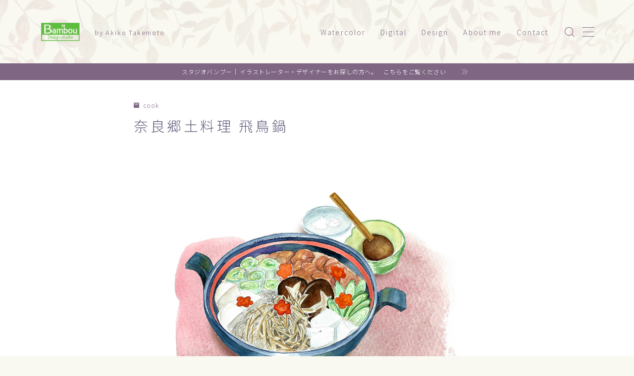

--- FILE ---
content_type: text/html; charset=UTF-8
request_url: https://bambou.jp/asukanabe/
body_size: 31650
content:
<!DOCTYPE html>
<html lang="ja">

<head prefix="og: https://ogp.me/ns# fb: https://ogp.me/ns/fb# article: https://ogp.me/ns/article#">
	<meta charset="utf-8">
	<meta http-equiv="X-UA-Compatible" content="IE=edge">
	<meta name="viewport" content="width=device-width, initial-scale=1,minimum-scale=1.0">
	<!-- ここからOGP -->
<meta property="og:type" content="article">
<meta property="og:title" content="奈良郷土料理 飛鳥鍋｜Studio Bambou"> 
<meta property="og:url" content="https://bambou.jp/asukanabe/"> 
<meta property="og:description" content=""> 
<meta property="og:image" content="https://bambou.jp/2023/wp-content/uploads/2023/04/18奈良名物_飛鳥鍋.jpg">
<!-- ここまでOGP -->
<meta name="description" content="" >

<link rel="canonical" href="https://bambou.jp/asukanabe/">
<meta property="og:site_name" content="Studio Bambou">
<meta name="twitter:card" content="summary_large_image">
<meta name="twitter:site" content="@akiko1199">



<script async src="https://pagead2.googlesyndication.com/pagead/js/adsbygoogle.js?client=ca-pub-5334847650590032"
     crossorigin="anonymous"></script>

<title>奈良郷土料理 飛鳥鍋 | Studio Bambou</title>
<style>
#wpadminbar #wp-admin-bar-wccp_free_top_button .ab-icon:before {
	content: "\f160";
	color: #02CA02;
	top: 3px;
}
#wpadminbar #wp-admin-bar-wccp_free_top_button .ab-icon {
	transform: rotate(45deg);
}
</style>

		<!-- All in One SEO 4.9.3 - aioseo.com -->
	<meta name="robots" content="max-image-preview:large" />
	<meta name="author" content="akiko.net"/>
	<meta name="google-site-verification" content="-hvo-8kLvXLnawKcgLhrtX5-pp8Agcv7gqN8B2sYN1U" />
	<link rel="canonical" href="https://bambou.jp/asukanabe/" />
	<meta name="generator" content="All in One SEO (AIOSEO) 4.9.3" />
		<meta property="og:locale" content="ja_JP" />
		<meta property="og:site_name" content="Studio Bambou | by Akiko Takemoto" />
		<meta property="og:type" content="article" />
		<meta property="og:title" content="奈良郷土料理 飛鳥鍋 | Studio Bambou" />
		<meta property="og:url" content="https://bambou.jp/asukanabe/" />
		<meta property="og:image" content="https://bambou.jp/2023/wp-content/uploads/2023/05/01_プロフ1.jpg" />
		<meta property="og:image:secure_url" content="https://bambou.jp/2023/wp-content/uploads/2023/05/01_プロフ1.jpg" />
		<meta property="og:image:width" content="500" />
		<meta property="og:image:height" content="500" />
		<meta property="article:published_time" content="2023-04-17T07:31:21+00:00" />
		<meta property="article:modified_time" content="2023-04-20T10:35:55+00:00" />
		<meta property="article:publisher" content="https://www.facebook.com/takemoto.akiko" />
		<meta name="twitter:card" content="summary_large_image" />
		<meta name="twitter:site" content="@akiko1199" />
		<meta name="twitter:title" content="奈良郷土料理 飛鳥鍋 | Studio Bambou" />
		<meta name="twitter:creator" content="@akiko1199" />
		<meta name="twitter:image" content="https://bambou.jp/2023/wp-content/uploads/2023/05/01_プロフ1.jpg" />
		<script type="application/ld+json" class="aioseo-schema">
			{"@context":"https:\/\/schema.org","@graph":[{"@type":"BlogPosting","@id":"https:\/\/bambou.jp\/asukanabe\/#blogposting","name":"\u5948\u826f\u90f7\u571f\u6599\u7406 \u98db\u9ce5\u934b | Studio Bambou","headline":"\u5948\u826f\u90f7\u571f\u6599\u7406 \u98db\u9ce5\u934b","author":{"@id":"https:\/\/bambou.jp\/author\/akiko-net\/#author"},"publisher":{"@id":"https:\/\/bambou.jp\/#person"},"image":{"@type":"ImageObject","url":"https:\/\/bambou.jp\/2023\/wp-content\/uploads\/2023\/04\/18\u5948\u826f\u540d\u7269_\u98db\u9ce5\u934b.jpg","width":1000,"height":669},"datePublished":"2023-04-17T16:31:21+09:00","dateModified":"2023-04-20T19:35:55+09:00","inLanguage":"ja","mainEntityOfPage":{"@id":"https:\/\/bambou.jp\/asukanabe\/#webpage"},"isPartOf":{"@id":"https:\/\/bambou.jp\/asukanabe\/#webpage"},"articleSection":"cook, Food, \u30a4\u30e9\u30b9\u30c8, \u6c34\u5f69\u4f5c\u54c1, food, \u30a4\u30e9\u30b9\u30c8, \u540d\u7269, \u5948\u826f, \u6c34\u5f69, \u716e\u7269, \u91ce\u83dc, \u98db\u9ce5\u934b, \u98df\u3079\u7269"},{"@type":"BreadcrumbList","@id":"https:\/\/bambou.jp\/asukanabe\/#breadcrumblist","itemListElement":[{"@type":"ListItem","@id":"https:\/\/bambou.jp#listItem","position":1,"name":"\u30db\u30fc\u30e0","item":"https:\/\/bambou.jp","nextItem":{"@type":"ListItem","@id":"https:\/\/bambou.jp\/category\/illustration\/#listItem","name":"\u30a4\u30e9\u30b9\u30c8"}},{"@type":"ListItem","@id":"https:\/\/bambou.jp\/category\/illustration\/#listItem","position":2,"name":"\u30a4\u30e9\u30b9\u30c8","item":"https:\/\/bambou.jp\/category\/illustration\/","nextItem":{"@type":"ListItem","@id":"https:\/\/bambou.jp\/category\/illustration\/watercolor\/#listItem","name":"\u6c34\u5f69\u4f5c\u54c1"},"previousItem":{"@type":"ListItem","@id":"https:\/\/bambou.jp#listItem","name":"\u30db\u30fc\u30e0"}},{"@type":"ListItem","@id":"https:\/\/bambou.jp\/category\/illustration\/watercolor\/#listItem","position":3,"name":"\u6c34\u5f69\u4f5c\u54c1","item":"https:\/\/bambou.jp\/category\/illustration\/watercolor\/","nextItem":{"@type":"ListItem","@id":"https:\/\/bambou.jp\/category\/illustration\/watercolor\/food\/#listItem","name":"Food"},"previousItem":{"@type":"ListItem","@id":"https:\/\/bambou.jp\/category\/illustration\/#listItem","name":"\u30a4\u30e9\u30b9\u30c8"}},{"@type":"ListItem","@id":"https:\/\/bambou.jp\/category\/illustration\/watercolor\/food\/#listItem","position":4,"name":"Food","item":"https:\/\/bambou.jp\/category\/illustration\/watercolor\/food\/","nextItem":{"@type":"ListItem","@id":"https:\/\/bambou.jp\/category\/illustration\/watercolor\/food\/cook\/#listItem","name":"cook"},"previousItem":{"@type":"ListItem","@id":"https:\/\/bambou.jp\/category\/illustration\/watercolor\/#listItem","name":"\u6c34\u5f69\u4f5c\u54c1"}},{"@type":"ListItem","@id":"https:\/\/bambou.jp\/category\/illustration\/watercolor\/food\/cook\/#listItem","position":5,"name":"cook","item":"https:\/\/bambou.jp\/category\/illustration\/watercolor\/food\/cook\/","nextItem":{"@type":"ListItem","@id":"https:\/\/bambou.jp\/asukanabe\/#listItem","name":"\u5948\u826f\u90f7\u571f\u6599\u7406 \u98db\u9ce5\u934b"},"previousItem":{"@type":"ListItem","@id":"https:\/\/bambou.jp\/category\/illustration\/watercolor\/food\/#listItem","name":"Food"}},{"@type":"ListItem","@id":"https:\/\/bambou.jp\/asukanabe\/#listItem","position":6,"name":"\u5948\u826f\u90f7\u571f\u6599\u7406 \u98db\u9ce5\u934b","previousItem":{"@type":"ListItem","@id":"https:\/\/bambou.jp\/category\/illustration\/watercolor\/food\/cook\/#listItem","name":"cook"}}]},{"@type":"Person","@id":"https:\/\/bambou.jp\/#person","name":"akiko.net"},{"@type":"Person","@id":"https:\/\/bambou.jp\/author\/akiko-net\/#author","url":"https:\/\/bambou.jp\/author\/akiko-net\/","name":"akiko.net"},{"@type":"WebPage","@id":"https:\/\/bambou.jp\/asukanabe\/#webpage","url":"https:\/\/bambou.jp\/asukanabe\/","name":"\u5948\u826f\u90f7\u571f\u6599\u7406 \u98db\u9ce5\u934b | Studio Bambou","inLanguage":"ja","isPartOf":{"@id":"https:\/\/bambou.jp\/#website"},"breadcrumb":{"@id":"https:\/\/bambou.jp\/asukanabe\/#breadcrumblist"},"author":{"@id":"https:\/\/bambou.jp\/author\/akiko-net\/#author"},"creator":{"@id":"https:\/\/bambou.jp\/author\/akiko-net\/#author"},"image":{"@type":"ImageObject","url":"https:\/\/bambou.jp\/2023\/wp-content\/uploads\/2023\/04\/18\u5948\u826f\u540d\u7269_\u98db\u9ce5\u934b.jpg","@id":"https:\/\/bambou.jp\/asukanabe\/#mainImage","width":1000,"height":669},"primaryImageOfPage":{"@id":"https:\/\/bambou.jp\/asukanabe\/#mainImage"},"datePublished":"2023-04-17T16:31:21+09:00","dateModified":"2023-04-20T19:35:55+09:00"},{"@type":"WebSite","@id":"https:\/\/bambou.jp\/#website","url":"https:\/\/bambou.jp\/","name":"Studio Bambou","description":"by Akiko Takemoto","inLanguage":"ja","publisher":{"@id":"https:\/\/bambou.jp\/#person"}}]}
		</script>
		<!-- All in One SEO -->

<link rel='dns-prefetch' href='//webfonts.xserver.jp' />
<link rel='dns-prefetch' href='//cdnjs.cloudflare.com' />
<link rel='dns-prefetch' href='//www.googletagmanager.com' />
<link rel='dns-prefetch' href='//pagead2.googlesyndication.com' />
<link rel="alternate" type="application/rss+xml" title="Studio Bambou &raquo; 奈良郷土料理 飛鳥鍋 のコメントのフィード" href="https://bambou.jp/asukanabe/feed/" />
<link rel="alternate" title="oEmbed (JSON)" type="application/json+oembed" href="https://bambou.jp/wp-json/oembed/1.0/embed?url=https%3A%2F%2Fbambou.jp%2Fasukanabe%2F" />
<link rel="alternate" title="oEmbed (XML)" type="text/xml+oembed" href="https://bambou.jp/wp-json/oembed/1.0/embed?url=https%3A%2F%2Fbambou.jp%2Fasukanabe%2F&#038;format=xml" />
		<!-- This site uses the Google Analytics by MonsterInsights plugin v9.11.1 - Using Analytics tracking - https://www.monsterinsights.com/ -->
							<script src="//www.googletagmanager.com/gtag/js?id=G-DXV14P70BV"  data-cfasync="false" data-wpfc-render="false" type="text/javascript" async></script>
			<script data-cfasync="false" data-wpfc-render="false" type="text/javascript">
				var mi_version = '9.11.1';
				var mi_track_user = true;
				var mi_no_track_reason = '';
								var MonsterInsightsDefaultLocations = {"page_location":"https:\/\/bambou.jp\/asukanabe\/"};
								if ( typeof MonsterInsightsPrivacyGuardFilter === 'function' ) {
					var MonsterInsightsLocations = (typeof MonsterInsightsExcludeQuery === 'object') ? MonsterInsightsPrivacyGuardFilter( MonsterInsightsExcludeQuery ) : MonsterInsightsPrivacyGuardFilter( MonsterInsightsDefaultLocations );
				} else {
					var MonsterInsightsLocations = (typeof MonsterInsightsExcludeQuery === 'object') ? MonsterInsightsExcludeQuery : MonsterInsightsDefaultLocations;
				}

								var disableStrs = [
										'ga-disable-G-DXV14P70BV',
									];

				/* Function to detect opted out users */
				function __gtagTrackerIsOptedOut() {
					for (var index = 0; index < disableStrs.length; index++) {
						if (document.cookie.indexOf(disableStrs[index] + '=true') > -1) {
							return true;
						}
					}

					return false;
				}

				/* Disable tracking if the opt-out cookie exists. */
				if (__gtagTrackerIsOptedOut()) {
					for (var index = 0; index < disableStrs.length; index++) {
						window[disableStrs[index]] = true;
					}
				}

				/* Opt-out function */
				function __gtagTrackerOptout() {
					for (var index = 0; index < disableStrs.length; index++) {
						document.cookie = disableStrs[index] + '=true; expires=Thu, 31 Dec 2099 23:59:59 UTC; path=/';
						window[disableStrs[index]] = true;
					}
				}

				if ('undefined' === typeof gaOptout) {
					function gaOptout() {
						__gtagTrackerOptout();
					}
				}
								window.dataLayer = window.dataLayer || [];

				window.MonsterInsightsDualTracker = {
					helpers: {},
					trackers: {},
				};
				if (mi_track_user) {
					function __gtagDataLayer() {
						dataLayer.push(arguments);
					}

					function __gtagTracker(type, name, parameters) {
						if (!parameters) {
							parameters = {};
						}

						if (parameters.send_to) {
							__gtagDataLayer.apply(null, arguments);
							return;
						}

						if (type === 'event') {
														parameters.send_to = monsterinsights_frontend.v4_id;
							var hookName = name;
							if (typeof parameters['event_category'] !== 'undefined') {
								hookName = parameters['event_category'] + ':' + name;
							}

							if (typeof MonsterInsightsDualTracker.trackers[hookName] !== 'undefined') {
								MonsterInsightsDualTracker.trackers[hookName](parameters);
							} else {
								__gtagDataLayer('event', name, parameters);
							}
							
						} else {
							__gtagDataLayer.apply(null, arguments);
						}
					}

					__gtagTracker('js', new Date());
					__gtagTracker('set', {
						'developer_id.dZGIzZG': true,
											});
					if ( MonsterInsightsLocations.page_location ) {
						__gtagTracker('set', MonsterInsightsLocations);
					}
										__gtagTracker('config', 'G-DXV14P70BV', {"forceSSL":"true","link_attribution":"true"} );
										window.gtag = __gtagTracker;										(function () {
						/* https://developers.google.com/analytics/devguides/collection/analyticsjs/ */
						/* ga and __gaTracker compatibility shim. */
						var noopfn = function () {
							return null;
						};
						var newtracker = function () {
							return new Tracker();
						};
						var Tracker = function () {
							return null;
						};
						var p = Tracker.prototype;
						p.get = noopfn;
						p.set = noopfn;
						p.send = function () {
							var args = Array.prototype.slice.call(arguments);
							args.unshift('send');
							__gaTracker.apply(null, args);
						};
						var __gaTracker = function () {
							var len = arguments.length;
							if (len === 0) {
								return;
							}
							var f = arguments[len - 1];
							if (typeof f !== 'object' || f === null || typeof f.hitCallback !== 'function') {
								if ('send' === arguments[0]) {
									var hitConverted, hitObject = false, action;
									if ('event' === arguments[1]) {
										if ('undefined' !== typeof arguments[3]) {
											hitObject = {
												'eventAction': arguments[3],
												'eventCategory': arguments[2],
												'eventLabel': arguments[4],
												'value': arguments[5] ? arguments[5] : 1,
											}
										}
									}
									if ('pageview' === arguments[1]) {
										if ('undefined' !== typeof arguments[2]) {
											hitObject = {
												'eventAction': 'page_view',
												'page_path': arguments[2],
											}
										}
									}
									if (typeof arguments[2] === 'object') {
										hitObject = arguments[2];
									}
									if (typeof arguments[5] === 'object') {
										Object.assign(hitObject, arguments[5]);
									}
									if ('undefined' !== typeof arguments[1].hitType) {
										hitObject = arguments[1];
										if ('pageview' === hitObject.hitType) {
											hitObject.eventAction = 'page_view';
										}
									}
									if (hitObject) {
										action = 'timing' === arguments[1].hitType ? 'timing_complete' : hitObject.eventAction;
										hitConverted = mapArgs(hitObject);
										__gtagTracker('event', action, hitConverted);
									}
								}
								return;
							}

							function mapArgs(args) {
								var arg, hit = {};
								var gaMap = {
									'eventCategory': 'event_category',
									'eventAction': 'event_action',
									'eventLabel': 'event_label',
									'eventValue': 'event_value',
									'nonInteraction': 'non_interaction',
									'timingCategory': 'event_category',
									'timingVar': 'name',
									'timingValue': 'value',
									'timingLabel': 'event_label',
									'page': 'page_path',
									'location': 'page_location',
									'title': 'page_title',
									'referrer' : 'page_referrer',
								};
								for (arg in args) {
																		if (!(!args.hasOwnProperty(arg) || !gaMap.hasOwnProperty(arg))) {
										hit[gaMap[arg]] = args[arg];
									} else {
										hit[arg] = args[arg];
									}
								}
								return hit;
							}

							try {
								f.hitCallback();
							} catch (ex) {
							}
						};
						__gaTracker.create = newtracker;
						__gaTracker.getByName = newtracker;
						__gaTracker.getAll = function () {
							return [];
						};
						__gaTracker.remove = noopfn;
						__gaTracker.loaded = true;
						window['__gaTracker'] = __gaTracker;
					})();
									} else {
										console.log("");
					(function () {
						function __gtagTracker() {
							return null;
						}

						window['__gtagTracker'] = __gtagTracker;
						window['gtag'] = __gtagTracker;
					})();
									}
			</script>
							<!-- / Google Analytics by MonsterInsights -->
		<style id='wp-img-auto-sizes-contain-inline-css' type='text/css'>
img:is([sizes=auto i],[sizes^="auto," i]){contain-intrinsic-size:3000px 1500px}
/*# sourceURL=wp-img-auto-sizes-contain-inline-css */
</style>
<style id='wp-emoji-styles-inline-css' type='text/css'>

	img.wp-smiley, img.emoji {
		display: inline !important;
		border: none !important;
		box-shadow: none !important;
		height: 1em !important;
		width: 1em !important;
		margin: 0 0.07em !important;
		vertical-align: -0.1em !important;
		background: none !important;
		padding: 0 !important;
	}
/*# sourceURL=wp-emoji-styles-inline-css */
</style>
<style id='wp-block-library-inline-css' type='text/css'>
:root{--wp-block-synced-color:#7a00df;--wp-block-synced-color--rgb:122,0,223;--wp-bound-block-color:var(--wp-block-synced-color);--wp-editor-canvas-background:#ddd;--wp-admin-theme-color:#007cba;--wp-admin-theme-color--rgb:0,124,186;--wp-admin-theme-color-darker-10:#006ba1;--wp-admin-theme-color-darker-10--rgb:0,107,160.5;--wp-admin-theme-color-darker-20:#005a87;--wp-admin-theme-color-darker-20--rgb:0,90,135;--wp-admin-border-width-focus:2px}@media (min-resolution:192dpi){:root{--wp-admin-border-width-focus:1.5px}}.wp-element-button{cursor:pointer}:root .has-very-light-gray-background-color{background-color:#eee}:root .has-very-dark-gray-background-color{background-color:#313131}:root .has-very-light-gray-color{color:#eee}:root .has-very-dark-gray-color{color:#313131}:root .has-vivid-green-cyan-to-vivid-cyan-blue-gradient-background{background:linear-gradient(135deg,#00d084,#0693e3)}:root .has-purple-crush-gradient-background{background:linear-gradient(135deg,#34e2e4,#4721fb 50%,#ab1dfe)}:root .has-hazy-dawn-gradient-background{background:linear-gradient(135deg,#faaca8,#dad0ec)}:root .has-subdued-olive-gradient-background{background:linear-gradient(135deg,#fafae1,#67a671)}:root .has-atomic-cream-gradient-background{background:linear-gradient(135deg,#fdd79a,#004a59)}:root .has-nightshade-gradient-background{background:linear-gradient(135deg,#330968,#31cdcf)}:root .has-midnight-gradient-background{background:linear-gradient(135deg,#020381,#2874fc)}:root{--wp--preset--font-size--normal:16px;--wp--preset--font-size--huge:42px}.has-regular-font-size{font-size:1em}.has-larger-font-size{font-size:2.625em}.has-normal-font-size{font-size:var(--wp--preset--font-size--normal)}.has-huge-font-size{font-size:var(--wp--preset--font-size--huge)}.has-text-align-center{text-align:center}.has-text-align-left{text-align:left}.has-text-align-right{text-align:right}.has-fit-text{white-space:nowrap!important}#end-resizable-editor-section{display:none}.aligncenter{clear:both}.items-justified-left{justify-content:flex-start}.items-justified-center{justify-content:center}.items-justified-right{justify-content:flex-end}.items-justified-space-between{justify-content:space-between}.screen-reader-text{border:0;clip-path:inset(50%);height:1px;margin:-1px;overflow:hidden;padding:0;position:absolute;width:1px;word-wrap:normal!important}.screen-reader-text:focus{background-color:#ddd;clip-path:none;color:#444;display:block;font-size:1em;height:auto;left:5px;line-height:normal;padding:15px 23px 14px;text-decoration:none;top:5px;width:auto;z-index:100000}html :where(.has-border-color){border-style:solid}html :where([style*=border-top-color]){border-top-style:solid}html :where([style*=border-right-color]){border-right-style:solid}html :where([style*=border-bottom-color]){border-bottom-style:solid}html :where([style*=border-left-color]){border-left-style:solid}html :where([style*=border-width]){border-style:solid}html :where([style*=border-top-width]){border-top-style:solid}html :where([style*=border-right-width]){border-right-style:solid}html :where([style*=border-bottom-width]){border-bottom-style:solid}html :where([style*=border-left-width]){border-left-style:solid}html :where(img[class*=wp-image-]){height:auto;max-width:100%}:where(figure){margin:0 0 1em}html :where(.is-position-sticky){--wp-admin--admin-bar--position-offset:var(--wp-admin--admin-bar--height,0px)}@media screen and (max-width:600px){html :where(.is-position-sticky){--wp-admin--admin-bar--position-offset:0px}}

/*# sourceURL=wp-block-library-inline-css */
</style><style id='wp-block-heading-inline-css' type='text/css'>
h1:where(.wp-block-heading).has-background,h2:where(.wp-block-heading).has-background,h3:where(.wp-block-heading).has-background,h4:where(.wp-block-heading).has-background,h5:where(.wp-block-heading).has-background,h6:where(.wp-block-heading).has-background{padding:1.25em 2.375em}h1.has-text-align-left[style*=writing-mode]:where([style*=vertical-lr]),h1.has-text-align-right[style*=writing-mode]:where([style*=vertical-rl]),h2.has-text-align-left[style*=writing-mode]:where([style*=vertical-lr]),h2.has-text-align-right[style*=writing-mode]:where([style*=vertical-rl]),h3.has-text-align-left[style*=writing-mode]:where([style*=vertical-lr]),h3.has-text-align-right[style*=writing-mode]:where([style*=vertical-rl]),h4.has-text-align-left[style*=writing-mode]:where([style*=vertical-lr]),h4.has-text-align-right[style*=writing-mode]:where([style*=vertical-rl]),h5.has-text-align-left[style*=writing-mode]:where([style*=vertical-lr]),h5.has-text-align-right[style*=writing-mode]:where([style*=vertical-rl]),h6.has-text-align-left[style*=writing-mode]:where([style*=vertical-lr]),h6.has-text-align-right[style*=writing-mode]:where([style*=vertical-rl]){rotate:180deg}
/*# sourceURL=https://bambou.jp/2023/wp-includes/blocks/heading/style.min.css */
</style>
<style id='wp-block-image-inline-css' type='text/css'>
.wp-block-image>a,.wp-block-image>figure>a{display:inline-block}.wp-block-image img{box-sizing:border-box;height:auto;max-width:100%;vertical-align:bottom}@media not (prefers-reduced-motion){.wp-block-image img.hide{visibility:hidden}.wp-block-image img.show{animation:show-content-image .4s}}.wp-block-image[style*=border-radius] img,.wp-block-image[style*=border-radius]>a{border-radius:inherit}.wp-block-image.has-custom-border img{box-sizing:border-box}.wp-block-image.aligncenter{text-align:center}.wp-block-image.alignfull>a,.wp-block-image.alignwide>a{width:100%}.wp-block-image.alignfull img,.wp-block-image.alignwide img{height:auto;width:100%}.wp-block-image .aligncenter,.wp-block-image .alignleft,.wp-block-image .alignright,.wp-block-image.aligncenter,.wp-block-image.alignleft,.wp-block-image.alignright{display:table}.wp-block-image .aligncenter>figcaption,.wp-block-image .alignleft>figcaption,.wp-block-image .alignright>figcaption,.wp-block-image.aligncenter>figcaption,.wp-block-image.alignleft>figcaption,.wp-block-image.alignright>figcaption{caption-side:bottom;display:table-caption}.wp-block-image .alignleft{float:left;margin:.5em 1em .5em 0}.wp-block-image .alignright{float:right;margin:.5em 0 .5em 1em}.wp-block-image .aligncenter{margin-left:auto;margin-right:auto}.wp-block-image :where(figcaption){margin-bottom:1em;margin-top:.5em}.wp-block-image.is-style-circle-mask img{border-radius:9999px}@supports ((-webkit-mask-image:none) or (mask-image:none)) or (-webkit-mask-image:none){.wp-block-image.is-style-circle-mask img{border-radius:0;-webkit-mask-image:url('data:image/svg+xml;utf8,<svg viewBox="0 0 100 100" xmlns="http://www.w3.org/2000/svg"><circle cx="50" cy="50" r="50"/></svg>');mask-image:url('data:image/svg+xml;utf8,<svg viewBox="0 0 100 100" xmlns="http://www.w3.org/2000/svg"><circle cx="50" cy="50" r="50"/></svg>');mask-mode:alpha;-webkit-mask-position:center;mask-position:center;-webkit-mask-repeat:no-repeat;mask-repeat:no-repeat;-webkit-mask-size:contain;mask-size:contain}}:root :where(.wp-block-image.is-style-rounded img,.wp-block-image .is-style-rounded img){border-radius:9999px}.wp-block-image figure{margin:0}.wp-lightbox-container{display:flex;flex-direction:column;position:relative}.wp-lightbox-container img{cursor:zoom-in}.wp-lightbox-container img:hover+button{opacity:1}.wp-lightbox-container button{align-items:center;backdrop-filter:blur(16px) saturate(180%);background-color:#5a5a5a40;border:none;border-radius:4px;cursor:zoom-in;display:flex;height:20px;justify-content:center;opacity:0;padding:0;position:absolute;right:16px;text-align:center;top:16px;width:20px;z-index:100}@media not (prefers-reduced-motion){.wp-lightbox-container button{transition:opacity .2s ease}}.wp-lightbox-container button:focus-visible{outline:3px auto #5a5a5a40;outline:3px auto -webkit-focus-ring-color;outline-offset:3px}.wp-lightbox-container button:hover{cursor:pointer;opacity:1}.wp-lightbox-container button:focus{opacity:1}.wp-lightbox-container button:focus,.wp-lightbox-container button:hover,.wp-lightbox-container button:not(:hover):not(:active):not(.has-background){background-color:#5a5a5a40;border:none}.wp-lightbox-overlay{box-sizing:border-box;cursor:zoom-out;height:100vh;left:0;overflow:hidden;position:fixed;top:0;visibility:hidden;width:100%;z-index:100000}.wp-lightbox-overlay .close-button{align-items:center;cursor:pointer;display:flex;justify-content:center;min-height:40px;min-width:40px;padding:0;position:absolute;right:calc(env(safe-area-inset-right) + 16px);top:calc(env(safe-area-inset-top) + 16px);z-index:5000000}.wp-lightbox-overlay .close-button:focus,.wp-lightbox-overlay .close-button:hover,.wp-lightbox-overlay .close-button:not(:hover):not(:active):not(.has-background){background:none;border:none}.wp-lightbox-overlay .lightbox-image-container{height:var(--wp--lightbox-container-height);left:50%;overflow:hidden;position:absolute;top:50%;transform:translate(-50%,-50%);transform-origin:top left;width:var(--wp--lightbox-container-width);z-index:9999999999}.wp-lightbox-overlay .wp-block-image{align-items:center;box-sizing:border-box;display:flex;height:100%;justify-content:center;margin:0;position:relative;transform-origin:0 0;width:100%;z-index:3000000}.wp-lightbox-overlay .wp-block-image img{height:var(--wp--lightbox-image-height);min-height:var(--wp--lightbox-image-height);min-width:var(--wp--lightbox-image-width);width:var(--wp--lightbox-image-width)}.wp-lightbox-overlay .wp-block-image figcaption{display:none}.wp-lightbox-overlay button{background:none;border:none}.wp-lightbox-overlay .scrim{background-color:#fff;height:100%;opacity:.9;position:absolute;width:100%;z-index:2000000}.wp-lightbox-overlay.active{visibility:visible}@media not (prefers-reduced-motion){.wp-lightbox-overlay.active{animation:turn-on-visibility .25s both}.wp-lightbox-overlay.active img{animation:turn-on-visibility .35s both}.wp-lightbox-overlay.show-closing-animation:not(.active){animation:turn-off-visibility .35s both}.wp-lightbox-overlay.show-closing-animation:not(.active) img{animation:turn-off-visibility .25s both}.wp-lightbox-overlay.zoom.active{animation:none;opacity:1;visibility:visible}.wp-lightbox-overlay.zoom.active .lightbox-image-container{animation:lightbox-zoom-in .4s}.wp-lightbox-overlay.zoom.active .lightbox-image-container img{animation:none}.wp-lightbox-overlay.zoom.active .scrim{animation:turn-on-visibility .4s forwards}.wp-lightbox-overlay.zoom.show-closing-animation:not(.active){animation:none}.wp-lightbox-overlay.zoom.show-closing-animation:not(.active) .lightbox-image-container{animation:lightbox-zoom-out .4s}.wp-lightbox-overlay.zoom.show-closing-animation:not(.active) .lightbox-image-container img{animation:none}.wp-lightbox-overlay.zoom.show-closing-animation:not(.active) .scrim{animation:turn-off-visibility .4s forwards}}@keyframes show-content-image{0%{visibility:hidden}99%{visibility:hidden}to{visibility:visible}}@keyframes turn-on-visibility{0%{opacity:0}to{opacity:1}}@keyframes turn-off-visibility{0%{opacity:1;visibility:visible}99%{opacity:0;visibility:visible}to{opacity:0;visibility:hidden}}@keyframes lightbox-zoom-in{0%{transform:translate(calc((-100vw + var(--wp--lightbox-scrollbar-width))/2 + var(--wp--lightbox-initial-left-position)),calc(-50vh + var(--wp--lightbox-initial-top-position))) scale(var(--wp--lightbox-scale))}to{transform:translate(-50%,-50%) scale(1)}}@keyframes lightbox-zoom-out{0%{transform:translate(-50%,-50%) scale(1);visibility:visible}99%{visibility:visible}to{transform:translate(calc((-100vw + var(--wp--lightbox-scrollbar-width))/2 + var(--wp--lightbox-initial-left-position)),calc(-50vh + var(--wp--lightbox-initial-top-position))) scale(var(--wp--lightbox-scale));visibility:hidden}}
/*# sourceURL=https://bambou.jp/2023/wp-includes/blocks/image/style.min.css */
</style>
<style id='wp-block-columns-inline-css' type='text/css'>
.wp-block-columns{box-sizing:border-box;display:flex;flex-wrap:wrap!important}@media (min-width:782px){.wp-block-columns{flex-wrap:nowrap!important}}.wp-block-columns{align-items:normal!important}.wp-block-columns.are-vertically-aligned-top{align-items:flex-start}.wp-block-columns.are-vertically-aligned-center{align-items:center}.wp-block-columns.are-vertically-aligned-bottom{align-items:flex-end}@media (max-width:781px){.wp-block-columns:not(.is-not-stacked-on-mobile)>.wp-block-column{flex-basis:100%!important}}@media (min-width:782px){.wp-block-columns:not(.is-not-stacked-on-mobile)>.wp-block-column{flex-basis:0;flex-grow:1}.wp-block-columns:not(.is-not-stacked-on-mobile)>.wp-block-column[style*=flex-basis]{flex-grow:0}}.wp-block-columns.is-not-stacked-on-mobile{flex-wrap:nowrap!important}.wp-block-columns.is-not-stacked-on-mobile>.wp-block-column{flex-basis:0;flex-grow:1}.wp-block-columns.is-not-stacked-on-mobile>.wp-block-column[style*=flex-basis]{flex-grow:0}:where(.wp-block-columns){margin-bottom:1.75em}:where(.wp-block-columns.has-background){padding:1.25em 2.375em}.wp-block-column{flex-grow:1;min-width:0;overflow-wrap:break-word;word-break:break-word}.wp-block-column.is-vertically-aligned-top{align-self:flex-start}.wp-block-column.is-vertically-aligned-center{align-self:center}.wp-block-column.is-vertically-aligned-bottom{align-self:flex-end}.wp-block-column.is-vertically-aligned-stretch{align-self:stretch}.wp-block-column.is-vertically-aligned-bottom,.wp-block-column.is-vertically-aligned-center,.wp-block-column.is-vertically-aligned-top{width:100%}
/*# sourceURL=https://bambou.jp/2023/wp-includes/blocks/columns/style.min.css */
</style>
<style id='wp-block-embed-inline-css' type='text/css'>
.wp-block-embed.alignleft,.wp-block-embed.alignright,.wp-block[data-align=left]>[data-type="core/embed"],.wp-block[data-align=right]>[data-type="core/embed"]{max-width:360px;width:100%}.wp-block-embed.alignleft .wp-block-embed__wrapper,.wp-block-embed.alignright .wp-block-embed__wrapper,.wp-block[data-align=left]>[data-type="core/embed"] .wp-block-embed__wrapper,.wp-block[data-align=right]>[data-type="core/embed"] .wp-block-embed__wrapper{min-width:280px}.wp-block-cover .wp-block-embed{min-height:240px;min-width:320px}.wp-block-embed{overflow-wrap:break-word}.wp-block-embed :where(figcaption){margin-bottom:1em;margin-top:.5em}.wp-block-embed iframe{max-width:100%}.wp-block-embed__wrapper{position:relative}.wp-embed-responsive .wp-has-aspect-ratio .wp-block-embed__wrapper:before{content:"";display:block;padding-top:50%}.wp-embed-responsive .wp-has-aspect-ratio iframe{bottom:0;height:100%;left:0;position:absolute;right:0;top:0;width:100%}.wp-embed-responsive .wp-embed-aspect-21-9 .wp-block-embed__wrapper:before{padding-top:42.85%}.wp-embed-responsive .wp-embed-aspect-18-9 .wp-block-embed__wrapper:before{padding-top:50%}.wp-embed-responsive .wp-embed-aspect-16-9 .wp-block-embed__wrapper:before{padding-top:56.25%}.wp-embed-responsive .wp-embed-aspect-4-3 .wp-block-embed__wrapper:before{padding-top:75%}.wp-embed-responsive .wp-embed-aspect-1-1 .wp-block-embed__wrapper:before{padding-top:100%}.wp-embed-responsive .wp-embed-aspect-9-16 .wp-block-embed__wrapper:before{padding-top:177.77%}.wp-embed-responsive .wp-embed-aspect-1-2 .wp-block-embed__wrapper:before{padding-top:200%}
/*# sourceURL=https://bambou.jp/2023/wp-includes/blocks/embed/style.min.css */
</style>
<style id='global-styles-inline-css' type='text/css'>
:root{--wp--preset--aspect-ratio--square: 1;--wp--preset--aspect-ratio--4-3: 4/3;--wp--preset--aspect-ratio--3-4: 3/4;--wp--preset--aspect-ratio--3-2: 3/2;--wp--preset--aspect-ratio--2-3: 2/3;--wp--preset--aspect-ratio--16-9: 16/9;--wp--preset--aspect-ratio--9-16: 9/16;--wp--preset--color--black: #000000;--wp--preset--color--cyan-bluish-gray: #abb8c3;--wp--preset--color--white: #ffffff;--wp--preset--color--pale-pink: #f78da7;--wp--preset--color--vivid-red: #cf2e2e;--wp--preset--color--luminous-vivid-orange: #ff6900;--wp--preset--color--luminous-vivid-amber: #fcb900;--wp--preset--color--light-green-cyan: #7bdcb5;--wp--preset--color--vivid-green-cyan: #00d084;--wp--preset--color--pale-cyan-blue: #8ed1fc;--wp--preset--color--vivid-cyan-blue: #0693e3;--wp--preset--color--vivid-purple: #9b51e0;--wp--preset--gradient--vivid-cyan-blue-to-vivid-purple: linear-gradient(135deg,rgb(6,147,227) 0%,rgb(155,81,224) 100%);--wp--preset--gradient--light-green-cyan-to-vivid-green-cyan: linear-gradient(135deg,rgb(122,220,180) 0%,rgb(0,208,130) 100%);--wp--preset--gradient--luminous-vivid-amber-to-luminous-vivid-orange: linear-gradient(135deg,rgb(252,185,0) 0%,rgb(255,105,0) 100%);--wp--preset--gradient--luminous-vivid-orange-to-vivid-red: linear-gradient(135deg,rgb(255,105,0) 0%,rgb(207,46,46) 100%);--wp--preset--gradient--very-light-gray-to-cyan-bluish-gray: linear-gradient(135deg,rgb(238,238,238) 0%,rgb(169,184,195) 100%);--wp--preset--gradient--cool-to-warm-spectrum: linear-gradient(135deg,rgb(74,234,220) 0%,rgb(151,120,209) 20%,rgb(207,42,186) 40%,rgb(238,44,130) 60%,rgb(251,105,98) 80%,rgb(254,248,76) 100%);--wp--preset--gradient--blush-light-purple: linear-gradient(135deg,rgb(255,206,236) 0%,rgb(152,150,240) 100%);--wp--preset--gradient--blush-bordeaux: linear-gradient(135deg,rgb(254,205,165) 0%,rgb(254,45,45) 50%,rgb(107,0,62) 100%);--wp--preset--gradient--luminous-dusk: linear-gradient(135deg,rgb(255,203,112) 0%,rgb(199,81,192) 50%,rgb(65,88,208) 100%);--wp--preset--gradient--pale-ocean: linear-gradient(135deg,rgb(255,245,203) 0%,rgb(182,227,212) 50%,rgb(51,167,181) 100%);--wp--preset--gradient--electric-grass: linear-gradient(135deg,rgb(202,248,128) 0%,rgb(113,206,126) 100%);--wp--preset--gradient--midnight: linear-gradient(135deg,rgb(2,3,129) 0%,rgb(40,116,252) 100%);--wp--preset--font-size--small: 13px;--wp--preset--font-size--medium: 20px;--wp--preset--font-size--large: 36px;--wp--preset--font-size--x-large: 42px;--wp--preset--spacing--20: 0.44rem;--wp--preset--spacing--30: 0.67rem;--wp--preset--spacing--40: 1rem;--wp--preset--spacing--50: 1.5rem;--wp--preset--spacing--60: 2.25rem;--wp--preset--spacing--70: 3.38rem;--wp--preset--spacing--80: 5.06rem;--wp--preset--shadow--natural: 6px 6px 9px rgba(0, 0, 0, 0.2);--wp--preset--shadow--deep: 12px 12px 50px rgba(0, 0, 0, 0.4);--wp--preset--shadow--sharp: 6px 6px 0px rgba(0, 0, 0, 0.2);--wp--preset--shadow--outlined: 6px 6px 0px -3px rgb(255, 255, 255), 6px 6px rgb(0, 0, 0);--wp--preset--shadow--crisp: 6px 6px 0px rgb(0, 0, 0);}:where(.is-layout-flex){gap: 0.5em;}:where(.is-layout-grid){gap: 0.5em;}body .is-layout-flex{display: flex;}.is-layout-flex{flex-wrap: wrap;align-items: center;}.is-layout-flex > :is(*, div){margin: 0;}body .is-layout-grid{display: grid;}.is-layout-grid > :is(*, div){margin: 0;}:where(.wp-block-columns.is-layout-flex){gap: 2em;}:where(.wp-block-columns.is-layout-grid){gap: 2em;}:where(.wp-block-post-template.is-layout-flex){gap: 1.25em;}:where(.wp-block-post-template.is-layout-grid){gap: 1.25em;}.has-black-color{color: var(--wp--preset--color--black) !important;}.has-cyan-bluish-gray-color{color: var(--wp--preset--color--cyan-bluish-gray) !important;}.has-white-color{color: var(--wp--preset--color--white) !important;}.has-pale-pink-color{color: var(--wp--preset--color--pale-pink) !important;}.has-vivid-red-color{color: var(--wp--preset--color--vivid-red) !important;}.has-luminous-vivid-orange-color{color: var(--wp--preset--color--luminous-vivid-orange) !important;}.has-luminous-vivid-amber-color{color: var(--wp--preset--color--luminous-vivid-amber) !important;}.has-light-green-cyan-color{color: var(--wp--preset--color--light-green-cyan) !important;}.has-vivid-green-cyan-color{color: var(--wp--preset--color--vivid-green-cyan) !important;}.has-pale-cyan-blue-color{color: var(--wp--preset--color--pale-cyan-blue) !important;}.has-vivid-cyan-blue-color{color: var(--wp--preset--color--vivid-cyan-blue) !important;}.has-vivid-purple-color{color: var(--wp--preset--color--vivid-purple) !important;}.has-black-background-color{background-color: var(--wp--preset--color--black) !important;}.has-cyan-bluish-gray-background-color{background-color: var(--wp--preset--color--cyan-bluish-gray) !important;}.has-white-background-color{background-color: var(--wp--preset--color--white) !important;}.has-pale-pink-background-color{background-color: var(--wp--preset--color--pale-pink) !important;}.has-vivid-red-background-color{background-color: var(--wp--preset--color--vivid-red) !important;}.has-luminous-vivid-orange-background-color{background-color: var(--wp--preset--color--luminous-vivid-orange) !important;}.has-luminous-vivid-amber-background-color{background-color: var(--wp--preset--color--luminous-vivid-amber) !important;}.has-light-green-cyan-background-color{background-color: var(--wp--preset--color--light-green-cyan) !important;}.has-vivid-green-cyan-background-color{background-color: var(--wp--preset--color--vivid-green-cyan) !important;}.has-pale-cyan-blue-background-color{background-color: var(--wp--preset--color--pale-cyan-blue) !important;}.has-vivid-cyan-blue-background-color{background-color: var(--wp--preset--color--vivid-cyan-blue) !important;}.has-vivid-purple-background-color{background-color: var(--wp--preset--color--vivid-purple) !important;}.has-black-border-color{border-color: var(--wp--preset--color--black) !important;}.has-cyan-bluish-gray-border-color{border-color: var(--wp--preset--color--cyan-bluish-gray) !important;}.has-white-border-color{border-color: var(--wp--preset--color--white) !important;}.has-pale-pink-border-color{border-color: var(--wp--preset--color--pale-pink) !important;}.has-vivid-red-border-color{border-color: var(--wp--preset--color--vivid-red) !important;}.has-luminous-vivid-orange-border-color{border-color: var(--wp--preset--color--luminous-vivid-orange) !important;}.has-luminous-vivid-amber-border-color{border-color: var(--wp--preset--color--luminous-vivid-amber) !important;}.has-light-green-cyan-border-color{border-color: var(--wp--preset--color--light-green-cyan) !important;}.has-vivid-green-cyan-border-color{border-color: var(--wp--preset--color--vivid-green-cyan) !important;}.has-pale-cyan-blue-border-color{border-color: var(--wp--preset--color--pale-cyan-blue) !important;}.has-vivid-cyan-blue-border-color{border-color: var(--wp--preset--color--vivid-cyan-blue) !important;}.has-vivid-purple-border-color{border-color: var(--wp--preset--color--vivid-purple) !important;}.has-vivid-cyan-blue-to-vivid-purple-gradient-background{background: var(--wp--preset--gradient--vivid-cyan-blue-to-vivid-purple) !important;}.has-light-green-cyan-to-vivid-green-cyan-gradient-background{background: var(--wp--preset--gradient--light-green-cyan-to-vivid-green-cyan) !important;}.has-luminous-vivid-amber-to-luminous-vivid-orange-gradient-background{background: var(--wp--preset--gradient--luminous-vivid-amber-to-luminous-vivid-orange) !important;}.has-luminous-vivid-orange-to-vivid-red-gradient-background{background: var(--wp--preset--gradient--luminous-vivid-orange-to-vivid-red) !important;}.has-very-light-gray-to-cyan-bluish-gray-gradient-background{background: var(--wp--preset--gradient--very-light-gray-to-cyan-bluish-gray) !important;}.has-cool-to-warm-spectrum-gradient-background{background: var(--wp--preset--gradient--cool-to-warm-spectrum) !important;}.has-blush-light-purple-gradient-background{background: var(--wp--preset--gradient--blush-light-purple) !important;}.has-blush-bordeaux-gradient-background{background: var(--wp--preset--gradient--blush-bordeaux) !important;}.has-luminous-dusk-gradient-background{background: var(--wp--preset--gradient--luminous-dusk) !important;}.has-pale-ocean-gradient-background{background: var(--wp--preset--gradient--pale-ocean) !important;}.has-electric-grass-gradient-background{background: var(--wp--preset--gradient--electric-grass) !important;}.has-midnight-gradient-background{background: var(--wp--preset--gradient--midnight) !important;}.has-small-font-size{font-size: var(--wp--preset--font-size--small) !important;}.has-medium-font-size{font-size: var(--wp--preset--font-size--medium) !important;}.has-large-font-size{font-size: var(--wp--preset--font-size--large) !important;}.has-x-large-font-size{font-size: var(--wp--preset--font-size--x-large) !important;}
:where(.wp-block-columns.is-layout-flex){gap: 2em;}:where(.wp-block-columns.is-layout-grid){gap: 2em;}
/*# sourceURL=global-styles-inline-css */
</style>
<style id='core-block-supports-inline-css' type='text/css'>
.wp-container-core-columns-is-layout-9d6595d7{flex-wrap:nowrap;}
/*# sourceURL=core-block-supports-inline-css */
</style>

<style id='classic-theme-styles-inline-css' type='text/css'>
/*! This file is auto-generated */
.wp-block-button__link{color:#fff;background-color:#32373c;border-radius:9999px;box-shadow:none;text-decoration:none;padding:calc(.667em + 2px) calc(1.333em + 2px);font-size:1.125em}.wp-block-file__button{background:#32373c;color:#fff;text-decoration:none}
/*# sourceURL=/wp-includes/css/classic-themes.min.css */
</style>
<link rel='stylesheet' id='prism-numbers-css' href='https://cdnjs.cloudflare.com/ajax/libs/prism/1.29.0/plugins/line-numbers/prism-line-numbers.min.css?ver=1.29.0' type='text/css' media='all' />
<link rel='stylesheet' id='prism-okaidia-css' href='https://cdnjs.cloudflare.com/ajax/libs/prism/1.29.0/themes/prism-okaidia.min.css?ver=1.29.0' type='text/css' media='all' />
<link rel='stylesheet' id='contact-form-7-css' href='https://bambou.jp/2023/wp-content/plugins/contact-form-7/includes/css/styles.css?ver=6.1.4' type='text/css' media='all' />
<link rel='stylesheet' id='theme-style-css' href='https://bambou.jp/2023/wp-content/themes/jinr/style.css?ver=6.9' type='text/css' media='all' />
<script type="text/javascript" src="https://bambou.jp/2023/wp-includes/js/jquery/jquery.min.js?ver=3.7.1" id="jquery-core-js"></script>
<script type="text/javascript" src="//webfonts.xserver.jp/js/xserverv3.js?fadein=0&amp;ver=2.0.9" id="typesquare_std-js"></script>
<script type="text/javascript" src="https://bambou.jp/2023/wp-content/plugins/google-analytics-for-wordpress/assets/js/frontend-gtag.min.js?ver=9.11.1" id="monsterinsights-frontend-script-js" async="async" data-wp-strategy="async"></script>
<script data-cfasync="false" data-wpfc-render="false" type="text/javascript" id='monsterinsights-frontend-script-js-extra'>/* <![CDATA[ */
var monsterinsights_frontend = {"js_events_tracking":"true","download_extensions":"doc,pdf,ppt,zip,xls,docx,pptx,xlsx","inbound_paths":"[{\"path\":\"\\\/go\\\/\",\"label\":\"affiliate\"},{\"path\":\"\\\/recommend\\\/\",\"label\":\"affiliate\"}]","home_url":"https:\/\/bambou.jp","hash_tracking":"false","v4_id":"G-DXV14P70BV"};/* ]]> */
</script>

<!-- Site Kit によって追加された Google タグ（gtag.js）スニペット -->
<!-- Google アナリティクス スニペット (Site Kit が追加) -->
<script type="text/javascript" src="https://www.googletagmanager.com/gtag/js?id=G-4CW00VXK3X" id="google_gtagjs-js" async></script>
<script type="text/javascript" id="google_gtagjs-js-after">
/* <![CDATA[ */
window.dataLayer = window.dataLayer || [];function gtag(){dataLayer.push(arguments);}
gtag("set","linker",{"domains":["bambou.jp"]});
gtag("js", new Date());
gtag("set", "developer_id.dZTNiMT", true);
gtag("config", "G-4CW00VXK3X");
//# sourceURL=google_gtagjs-js-after
/* ]]> */
</script>
<link rel="https://api.w.org/" href="https://bambou.jp/wp-json/" /><link rel="alternate" title="JSON" type="application/json" href="https://bambou.jp/wp-json/wp/v2/posts/921" /><link rel='shortlink' href='https://bambou.jp/?p=921' />
<meta name="generator" content="Site Kit by Google 1.170.0" /><script id="wpcp_disable_selection" type="text/javascript">
var image_save_msg='You are not allowed to save images!';
	var no_menu_msg='Context Menu disabled!';
	var smessage = "Content is protected !!";

function disableEnterKey(e)
{
	var elemtype = e.target.tagName;
	
	elemtype = elemtype.toUpperCase();
	
	if (elemtype == "TEXT" || elemtype == "TEXTAREA" || elemtype == "INPUT" || elemtype == "PASSWORD" || elemtype == "SELECT" || elemtype == "OPTION" || elemtype == "EMBED")
	{
		elemtype = 'TEXT';
	}
	
	if (e.ctrlKey){
     var key;
     if(window.event)
          key = window.event.keyCode;     //IE
     else
          key = e.which;     //firefox (97)
    //if (key != 17) alert(key);
     if (elemtype!= 'TEXT' && (key == 97 || key == 65 || key == 67 || key == 99 || key == 88 || key == 120 || key == 26 || key == 85  || key == 86 || key == 83 || key == 43 || key == 73))
     {
		if(wccp_free_iscontenteditable(e)) return true;
		show_wpcp_message('You are not allowed to copy content or view source');
		return false;
     }else
     	return true;
     }
}


/*For contenteditable tags*/
function wccp_free_iscontenteditable(e)
{
	var e = e || window.event; // also there is no e.target property in IE. instead IE uses window.event.srcElement
  	
	var target = e.target || e.srcElement;

	var elemtype = e.target.nodeName;
	
	elemtype = elemtype.toUpperCase();
	
	var iscontenteditable = "false";
		
	if(typeof target.getAttribute!="undefined" ) iscontenteditable = target.getAttribute("contenteditable"); // Return true or false as string
	
	var iscontenteditable2 = false;
	
	if(typeof target.isContentEditable!="undefined" ) iscontenteditable2 = target.isContentEditable; // Return true or false as boolean

	if(target.parentElement.isContentEditable) iscontenteditable2 = true;
	
	if (iscontenteditable == "true" || iscontenteditable2 == true)
	{
		if(typeof target.style!="undefined" ) target.style.cursor = "text";
		
		return true;
	}
}

////////////////////////////////////
function disable_copy(e)
{	
	var e = e || window.event; // also there is no e.target property in IE. instead IE uses window.event.srcElement
	
	var elemtype = e.target.tagName;
	
	elemtype = elemtype.toUpperCase();
	
	if (elemtype == "TEXT" || elemtype == "TEXTAREA" || elemtype == "INPUT" || elemtype == "PASSWORD" || elemtype == "SELECT" || elemtype == "OPTION" || elemtype == "EMBED")
	{
		elemtype = 'TEXT';
	}
	
	if(wccp_free_iscontenteditable(e)) return true;
	
	var isSafari = /Safari/.test(navigator.userAgent) && /Apple Computer/.test(navigator.vendor);
	
	var checker_IMG = '';
	if (elemtype == "IMG" && checker_IMG == 'checked' && e.detail >= 2) {show_wpcp_message(alertMsg_IMG);return false;}
	if (elemtype != "TEXT")
	{
		if (smessage !== "" && e.detail == 2)
			show_wpcp_message(smessage);
		
		if (isSafari)
			return true;
		else
			return false;
	}	
}

//////////////////////////////////////////
function disable_copy_ie()
{
	var e = e || window.event;
	var elemtype = window.event.srcElement.nodeName;
	elemtype = elemtype.toUpperCase();
	if(wccp_free_iscontenteditable(e)) return true;
	if (elemtype == "IMG") {show_wpcp_message(alertMsg_IMG);return false;}
	if (elemtype != "TEXT" && elemtype != "TEXTAREA" && elemtype != "INPUT" && elemtype != "PASSWORD" && elemtype != "SELECT" && elemtype != "OPTION" && elemtype != "EMBED")
	{
		return false;
	}
}	
function reEnable()
{
	return true;
}
document.onkeydown = disableEnterKey;
document.onselectstart = disable_copy_ie;
if(navigator.userAgent.indexOf('MSIE')==-1)
{
	document.onmousedown = disable_copy;
	document.onclick = reEnable;
}
function disableSelection(target)
{
    //For IE This code will work
    if (typeof target.onselectstart!="undefined")
    target.onselectstart = disable_copy_ie;
    
    //For Firefox This code will work
    else if (typeof target.style.MozUserSelect!="undefined")
    {target.style.MozUserSelect="none";}
    
    //All other  (ie: Opera) This code will work
    else
    target.onmousedown=function(){return false}
    target.style.cursor = "default";
}
//Calling the JS function directly just after body load
window.onload = function(){disableSelection(document.body);};

//////////////////special for safari Start////////////////
var onlongtouch;
var timer;
var touchduration = 1000; //length of time we want the user to touch before we do something

var elemtype = "";
function touchstart(e) {
	var e = e || window.event;
  // also there is no e.target property in IE.
  // instead IE uses window.event.srcElement
  	var target = e.target || e.srcElement;
	
	elemtype = window.event.srcElement.nodeName;
	
	elemtype = elemtype.toUpperCase();
	
	if(!wccp_pro_is_passive()) e.preventDefault();
	if (!timer) {
		timer = setTimeout(onlongtouch, touchduration);
	}
}

function touchend() {
    //stops short touches from firing the event
    if (timer) {
        clearTimeout(timer);
        timer = null;
    }
	onlongtouch();
}

onlongtouch = function(e) { //this will clear the current selection if anything selected
	
	if (elemtype != "TEXT" && elemtype != "TEXTAREA" && elemtype != "INPUT" && elemtype != "PASSWORD" && elemtype != "SELECT" && elemtype != "EMBED" && elemtype != "OPTION")	
	{
		if (window.getSelection) {
			if (window.getSelection().empty) {  // Chrome
			window.getSelection().empty();
			} else if (window.getSelection().removeAllRanges) {  // Firefox
			window.getSelection().removeAllRanges();
			}
		} else if (document.selection) {  // IE?
			document.selection.empty();
		}
		return false;
	}
};

document.addEventListener("DOMContentLoaded", function(event) { 
    window.addEventListener("touchstart", touchstart, false);
    window.addEventListener("touchend", touchend, false);
});

function wccp_pro_is_passive() {

  var cold = false,
  hike = function() {};

  try {
	  const object1 = {};
  var aid = Object.defineProperty(object1, 'passive', {
  get() {cold = true}
  });
  window.addEventListener('test', hike, aid);
  window.removeEventListener('test', hike, aid);
  } catch (e) {}

  return cold;
}
/*special for safari End*/
</script>
<script id="wpcp_disable_Right_Click" type="text/javascript">
document.ondragstart = function() { return false;}
	function nocontext(e) {
	   return false;
	}
	document.oncontextmenu = nocontext;
</script>
<style>
.unselectable
{
-moz-user-select:none;
-webkit-user-select:none;
cursor: default;
}
html
{
-webkit-touch-callout: none;
-webkit-user-select: none;
-khtml-user-select: none;
-moz-user-select: none;
-ms-user-select: none;
user-select: none;
-webkit-tap-highlight-color: rgba(0,0,0,0);
}
</style>
<script id="wpcp_css_disable_selection" type="text/javascript">
var e = document.getElementsByTagName('body')[0];
if(e)
{
	e.setAttribute('unselectable',"on");
}
</script>
<!-- Analytics by WP Statistics - https://wp-statistics.com -->
<style type="text/css">.a--search-label,.a--menu-label {margin-top:-2px;}body:not(.wp-admin){background-color: #f9f9f2;}body:not(.wp-admin) #wrapper{background-image: url(http://bambou.jp/2023/wp-content/themes/jinr/include/customizer/img/preset_bg_5.png);}body:not(.wp-admin),.widgettitle,.c--post-list-title,.d--slider-title-default,.d--blogcard-mysite .a--blogcard-title,.d--blogcard-external .a--blogcard-title,.d--blogcard-external .a--blogcard-more,.d--blogcard-external::before,.d--blogcard-external.d--blogcard-style1 .a--blogcard-label,#hamburgerMenuList .menu-item a,.editor-styles-wrapper,#headerSearch .search-text,.d--profile-author.d--brand-color .d--contact,.js--hamburger-active.c--menu-trigger .a--menu-label,#postTagBox a,.wpcf7 input,.wpcf7 textarea,.wpcf7 select,.o--jinr-postcard,.o--postlist-inner .a--post-title,.widgets-php h2.jinr-heading,.d--material-design .b--jinr-postlist .a--post-title,.wp-block-search__input,.a--button-microcopy,.b--jinr-paid-text,.b--paidpost-remaining{color:#5e5877;}#hamburgerMenuList .menu-item a:after,.a--simple-box-quotetitle,.a--nextpage-label{color:rgba(94,88,119,0.6);}#globalMenuList .sub-menu .menu-item a,.a--ham-follow-label{color:rgba(94,88,119,0.75);}.a--time-separator,.js--hamburger-active.c--menu-trigger .a--menu-bar,.a--nextpage-label::before,.a--nextpage-label::after{background-color:#5e5877;}.a--microcopy-parts1,    .a--microcopy-parts2,.d--button-microcopy3 .a--microcopy-parts1::before,.d--button-microcopy3 .a--microcopy-parts2::before{background-color:rgba(94,88,119,0.6);}.post-page-numbers,.o--pagenation-list .c--pagenation-item a{border-color:rgba(127,103,132,1);color:rgba(127,103,132,1);}.o--pagenation-list .c--pagenation-item .dots{color:rgba(94,88,119,0.45);}.post-page-numbers.current,.c--nextpage a:hover,.o--pagenation-list .c--pagenation-item span:not(.dots),.o--pagenation-list .c--pagenation-item a:hover{background-color:rgba(127,103,132,1);}#hamburgerMenuList .menu-item ul a:before{background-color:rgba(94,88,119,0.3);}#hamburgerMenuList .menu-item{border-color:rgba(94,88,119,0.15);}.d--sns-share-design2.d--sns-share-color-white .c--sns-share-item{border-color:rgba(94,88,119,0.09);}ul.is-style-jinr-checkmark-square.jinr-list li::after{border-color:rgba(94,88,119,0.12);}.o--snsshare-button-select{background-color:rgba(94,88,119,0.03);}#postTagBox a,.wp-block-tag-cloud a{background-color:rgba(94,88,119,0.06);}.d--simple-box12{background-color:rgba(94,88,119,0.06);}.d--simple-box12::before,.d--simple-box12::after{color:rgba(94,88,119,0.06);}.d--blogcard-external.d--blogcard-style1 .o--blogcard-link,.wp-block-table table,.wp-block-table td,.wp-block-table thead{border-color:#5e5877;}.o--widget-area a:not([class]),.jinr-article a:not([class]),#commonFooter a:not([class]),.editor-styles-wrapper a:not([class]),.comment-edit-link,.comment-reply-link{color: #008db7;}.comment-edit-link,.comment-reply-link{border-color: #008db7;}#wrapper a:not([class]):hover{color: #6bb4ce;}#footerMenuList a:hover{color: #6bb4ce!important;}#globalMenuList .menu-item a:hover{color: #7f6784;}.d--glonavi-hover-none #globalMenuList .menu-item a:hover{color: #6bb4ce;}.a--timeline-link-text span::before,.a--timeline-link-text span::after{background-color: #008db7;}.a--timeline-link-text:hover span::before,.a--timeline-link-text:hover span::after{background-color: #6bb4ce;}.d--blogcard-mysite .a--blogcard-more,.d--blogcard-mysite::before,.a--postcard-category,#mainContent .a--post-cat a,.a--timeline-step,.a--timeline-step-original,#mainContent .d--profile-author.d--theme-color a.a--sns-item-link,.d--profile-style1.d--theme-color a.a--sns-item-link .jin-icons,.d--profile-style2.d--theme-color a.a--sns-item-link .jin-icons,.c--jinr-post-cat a,.d--blogcard-mysite.d--blogcard-style1 .a--blogcard-label,.wp-block-search__button,.a--slider-button a,.cat-item a::after,.widget_nav_menu a::after,.wp-block-page-list a::after,.wp-block-archives a::after,.d--slider-design2 .swiper-button-prev::after,.d--slider-design2 .swiper-button-next::after,.a--paidpost-price,.d--h2-style10 h2.jinr-heading{color: #7f6784;}.d--blogcard-mysite.d--blogcard-style1 .o--blogcard-link,.d--h3-style1 h3.jinr-heading,.d--h2-style3 h2.jinr-heading,.d--h2-style9 h2.jinr-heading::after,.d--h2-style9 h2.jinr-heading,.d--h3-style3 h3.jinr-heading,.d--h3-style4 h3.jinr-heading,.d--h4-style2 h4.jinr-heading,.d--profile-style1,.d--h3-style7 h3.jinr-heading::before,.d--h4-style6 h4.jinr-heading::before,.jinr-widget-area h2.jinr-heading,.widgets-php h2.jinr-heading,ul.is-style-jinr-checkmark li::before,ul.is-style-jinr-checkmark-square li::before{border-color: #7f6784;}.d--profile-style1 .a--profile-job{border-bottom-color: #7f6784!important;}.d--h2-style2 h2.jinr-heading::before,.d--h2-style8 h2.jinr-heading::before{border-top-color: #7f6784!important;}.a--timeline-step-original::before,.a--timeline-step-original::after,.a--timeline-step::before,.a--timeline-step::after,.a--slider-button-deco,.d--h2-style1 h2.jinr-heading,.d--h2-style2 h2.jinr-heading,.d--h4-style1 h4.jinr-heading::before,.d--h2-style4 h2.jinr-heading::after,.d--h2-style5 h2.jinr-heading::before,.d--h2-style6 h2.jinr-heading::before,.d--h2-style7 h2.jinr-heading::before,.d--h2-style7 h2.jinr-heading::after,.d--h2-style9 h2.jinr-heading::before,.d--h3-style2 h3.jinr-heading::before,.d--h3-style3 h3.jinr-heading::before,.d--h3-style5 h3.jinr-heading::before,.d--h3-style5 h3.jinr-heading::after,.d--h4-style3 h4.jinr-heading::before,.o--slider-pagenation .swiper-pagination-bullet,.o--slider-pagenation .a--slider-pagenation,#snsShareBottom.d--sns-share-color-solid,ul.jinr-list li::after,ol.jinr-list li::before,.d--profile-style2 .o--profile-contents,.d--profile-style1 .a--profile-introduction::before,.d--h3-style6 h3.jinr-heading::before,.d--h3-style7 h3.jinr-heading::after,.d--h4-style5 h4.jinr-heading::before,.d--h4-style6 h4.jinr-heading::after,.d--archive-subtitle::after,.a--scroll-btn:before, .a--scroll-btn:after,.d--designtitle-animation-dynamic .b--jinr-h2rich.js--scr-animation::before{background-color: #7f6784;}.d--slider-design2 .swiper-button-prev,.d--slider-design2 .swiper-button-next{background-color: rgba(127,103,132,0.09);}.d--slider-design2 .swiper-button-prev:hover::before,.d--slider-design2 .swiper-button-next:hover::before{background-color: #7f6784;}.d--material-design .d--slider-design2 .swiper-button-prev,.d--material-design .d--slider-design2 .swiper-button-next{box-shadow: 0 3px 6px -1px rgba(127,103,132,0.3);}.d--profile-style2 .a--profile-introduction{background-color: rgba(127,103,132,0.09);}.d--h3-style8 h3.jinr-heading,.d--h4-style4 h4.jinr-heading,.d--h2-style10 h2.jinr-heading{background-color: rgba(127,103,132,0.09);}.wp-block-search__button{background-color: rgba(127,103,132,0.15);}.o--notfound-section{background-color: rgba(127,103,132,0.06);}.jinr-profile-label::before,.jinr-profile-label span{background-color: rgba(127,103,132,1);}.wp-block-search__button:hover{background-color: rgba(127,103,132,1);}.d--flat-design .wp-block-search__input,.d--flat-design .wp-block-search__button-inside .wp-block-search__inside-wrapper,.d--flat-design .wp-block-categories-dropdown select,.d--flat-design .wp-block-archives-dropdown select{border-color: rgba(127,103,132,0.45);}#hamburgerMenu .o--ham-follow-sns .a--sns-item-link .jin-icons::before{color: rgba(127,103,132,1);}.wp-block-categories-dropdown::before,.wp-block-archives-dropdown::before{color: rgba(127,103,132,1);}.wp-block-search__button svg{fill:#7f6784;}ol.jinr-list li li::after,ul.jinr-list li li::after{color: #7f6784!important;}.d--button a{background-color: #7f6784;}.d--archive-subtitle{color: rgba(94,88,119,0.45);}.a--post-date,.a--post-category{color: rgba(94,88,119,0.75);}@media (min-width: 552px) {.d--postlist-newstext .a--post-date{color: rgba(94,88,119,0.84);}.d--postlist-newstext .o--postlist-item{border-color: rgba(94,88,119,0.12);}.d--postlist-hover-hovercolor .c--post-link:hover .a--post-title{color: #6bb4ce!important;}}@media (max-width: 551px) {.d--postlist-newstext-sp .a--post-date{color: rgba(94,88,119,0.9);}.d--postlist-newstext-sp .o--postlist-item{border-color: rgba(94,88,119,0.12);}}.d--marker1{background:linear-gradient(transparent 60%, #c9dbc9 60%);}.d--marker2{background:linear-gradient(transparent 60%, #c9cedb 60%);}.d--user-color1{color: #d69b53;}.d--user-color2{color: #90b291;}.d--information-type-textonlywithlink a:hover{color : #ffffff!important;}.d--material-design .d--header-style-default.d--header-tracking-on:not(.d--transparent):not(.d--commonheader-cover){box-shadow: 0 3px 12px 1px hsla(0,0%,64%,0.1094 );}.a--slider-title a{color:#5e5877!important;}.d--slider-design2 .c--post-meta{color:rgba(94,88,119,0.75)!important;}@media (max-width: 551px) {.a--slider-item-count{-webkit-text-stroke:1px rgba(94,88,119,1);}}@media (min-width: 552px) {.a--slider-item-count{-webkit-text-stroke:1px rgba(94,88,119,0.3);}}#mainContent,#homeArticle,#jinrArticle,.js--scr-animation .d--button-arrow-animation-drawarrow a::before{background-color:#fff;}#commonHeader + .o--jinr-mainvisual.o--jinr-stillimage,#commonHeader + .o--jinr-mainvisual.o--jinr-imageslider,#commonHeader + .o--jinr-mainvisual.o--jinr-movie,#commonHeader + .d--main-style-outline{margin-top:0!important;}.#headerSpMenu{padding-bottom:0;}.o--jinr-slider {margin-top: 0;}@media (max-width: 551px) {.o--slider-contents-wrapper{padding-top:0;}}@media (max-width: 551px) {.d--header-style-triangle + .a--header-style-parts,.d--header-style-slope + .a--header-style-parts{clip-path: polygon(100% 0, 100% 48%, 0 91%, 0 0);}}#headerLogoLink,#headerLogoLink:hover,#SiteSubCopy{color: #7f6784!important;}@media (max-width: 551px) {#commonHeaderInner{height: 89px;}d--header-layout1.d--header-style-border + .a--header-style-parts.js--follow-header-display{top: 89px;}}@media screen and (min-width: 552px) and (max-width:781px) {.d--header-layout1 #commonHeaderInner{height: calc(127px * 0.7);}d--header-layout1.d--header-style-border + .a--header-style-parts.js--follow-header-display{top: calc(127px * 0.7);}}@media (min-width: 782px) {.d--header-layout1 #commonHeaderInner{height: 127px;}d--header-layout1.d--header-style-border + .a--header-style-parts.js--follow-header-display{top: 127px;}.d--glonavi-hover-borderup #globalMenuList > li a::after,.d--glonavi-hover-borderwax #globalMenuList > li a::after,.d--glonavi-hover-borderflow #globalMenuList > li a::after{background-color:#7f6784;}}@media (min-width: 552px) {.d--header-layout2 #headerLogo{padding-top: calc(127px * 0.3);padding-bottom: calc(127px * 0.15);}}@media (max-width: 551px) {.d--header-layout1 #headerLogoLink{max-width: calc(14px * 1.5);}.d--header-layout2 #headerLogoLink{max-width: calc(14px * 1.5);}}@media (min-width: 552px) and (max-width:781px) {.d--header-layout1 #headerLogoLink{max-width: calc(26px * 2.4);}.d--header-layout2 #headerLogoLink{max-width: calc(26px * 2.4);}}@media (min-width: 782px) {.d--header-layout1 #headerLogoLink{max-width: calc(26px * 3);}.d--header-layout2 #headerLogoLink{max-width: calc(26px * 3);}}@media (max-width: 551px) {.d--header-layout1 #commonHeaderInner{margin-top:21px;}}@media screen and (min-width: 782px) and (max-width:960px) {.d--header-layout1 #headerLogo {max-width:calc(100% - 30px);}}.d--main-style-transparent .b--jinr-paid-text{background-color:#f9f9f2;box-shadow: 0 0 0px 15px #f9f9f2;}.b--jinr-paid-container::before{background-image : linear-gradient(to right, rgba(94,88,119,0.45), rgba(94,88,119,0.45) 7px, transparent 7px, transparent 8px);}#globalMenuList .menu-item{font-size:14px;}#globalMenuList .menu-item a,#commonHeader a.a--sns-item-link .jin-icons::before,a.a--spmenu-item-link,#headerSearch .a--search-icon,#headerSearch .a--search-label,.c--menu-trigger .a--menu-label{color: #7f6784;}.d--header-menu-style2 #globalMenuList > .menu-item > a{border-color: rgba(127,103,132,0.27)!important;}.c--spmenu-item::before{background-color: rgba(127,103,132,0.21);}.c--menu-trigger .a--menu-bar{background-color: #7f6784;}@media (max-width: 551px) {.a--stillimage{background-size:contain;box-sizing:border-box;height:auto;padding-top: 26.4%;}}.a--stillimage{background-image: url(https://bambou.jp/2023/wp-content/uploads/2023/05/20210827コスモス2500.jpg);}@media (max-width: 551px) {.a--stillimage{background-image: url(http://bambou.jp/2023/wp-content/themes/jinr/include/customizer/img/jinr-headerimg.png);}}.d--stillimage-overlay-simple .a--stillimage-overlay{background-color: #fff;filter: opacity(75%);}.d--stillimage-overlay-blur .a--stillimage{opacity:calc(1 - 75 * 0.01);}.d--stillimage-overlay-blur.c--stillimage::before{background-color: #fff;}.a--stillimage-maincopy,.a--stillimage-subcopy{color: #22327a;}.c--stillimage-contents{top: 50%;left:50%;text-align:center;}.c--stillimage-contents .b--jinr-button .o--button-inner{text-align:center;}@media (max-width: 551px) {.c--stillimage-contents{top: 50%;left:50%;}}.a--movie-maincopy,.a--movie-subcopy{color: #22327a;}.c--movie-contents{top: 50%;left:50%;text-align:center;}@media (max-width: 551px) {.c--movie-contents{top: 50%;left:50%;}}.a--stillimage-maincopy{font-size: 2.28rem;}.a--movie-maincopy{font-size: 2.28rem;}@media (min-width: 552px) {.a--stillimage-maincopy{font-size: clamp(2.7rem, 3.9vw,3.6rem);}.a--movie-maincopy{font-size: clamp(2.7rem, 3.9vw,3.6rem);}}.a--stillimage-subcopy{font-size: clamp(1.15rem, 1.5vw,1.5rem);}.a--movie-subcopy{font-size: clamp(1.15rem, 1.5vw,1.5rem);}@media (min-width: 552px) {.a--stillimage-subcopy{font-size: clamp(1.5rem, 1.8vw,1.44rem);}.a--movie-subcopy{font-size: clamp(1.5rem, 1.8vw,1.44rem);}}.d--blogcard-style1 .a--blogcard-label,.d--blogcard-style1 .o--blogcard-link{background-color:#fff;}#jinrRelatedPost,.a--hidden-scroll{background-color: #f4f4e8;}.c--relatedpost-headline{color: #5e5877;}.a--relatedpost-maincopy::before,.a--relatedpost-maincopy::after{background-color: #5e5877;}#commonFooter{background-color: transparent;}#commonFooter #commonFooterSiteMenu a,#commonFooter .c--breadcrumb-item a,.c--breadcrumb-item,.a--breadcrumb-parts,#commonFooter .a--profile-name,#commonFooter .a--profile-introduction,#commonFooter a.a--sns-item-link,#commonFooter .a--profile-label,#footer-widget{color: #5e5877;}#footerInfo,#footerMenuList .menu-item:not(:first-child){border-color: rgba(94,88,119,0.3);}#commonFooter .a--profile-label::before{background-color: rgba(94,88,119,0.3);}#commonFooter .a--profile-job,#commonFooter .d--brand-color .d--contact{color: rgba(94,88,119,0.6);}#copyright{color: #5e5877;}.d--fullwidth-max,.d--fullwidth-article{color: #5e5877;}.a--h2rich-maincopy,.a--h2rich-subcopy,.a--h2rich-number,.a--h2rich-icon{color: #7f6784;}.b--jinr-h2rich{border-color: #7f6784;}.a--h2rich-decoration-before,.a--h2rich-decoration-after{background-color: #7f6784;}.wp-block-latest-posts__list li a,.wp-block-archives-list li a,.wp-block-categories-list li a,.wp-block-page-list a,.widget_nav_menu li,.wp-block-rss li a,.wp-block-page-list li a,.wp-block-latest-comments .wp-block-latest-comments__comment,.jinr-widget-area.widget_meta li a{border-color:rgba(94,88,119,0.15);}.d--two-column .d--article-width-680 + #mainSideBar{border-color:rgba(94,88,119,0.1);}.wp-block-latest-posts__list li a,.wp-block-archives-list li a,.wp-block-categories-list li a,.wp-block-page-list li a,.widget_nav_menu li a,.wp-block-page-list a,.wp-block-rss li a,.jinr-widget-area.widget_meta li a,.wp-block-tag-cloud a,.wp-block-latest-comments__comment-link{color:#5e5877!important;}.widget_nav_menu .menu-item ul a:before,.wp-block-page-list .menu-item ul a:before,.wp-block-categories-list .cat-item ul a:before{background-color:rgba(94,88,119,0.15);}body[class^="logged-in"]{background-color:#fff!important;}.d--cvbutton-all.d--spcv-outline .o--cv-button{border-color: #008db7;}.d--cvbutton-all{color: #444444;}.d--cvbutton-all .a--cv-button-icon::after{background-color: rgba(68,68,68,0.6);}.d--cvbutton-all.d--spcv-solid .o--cv-button{background-color: #008db7;}.d--cvbutton-category1.d--spcv-outline .o--cv-button{border-color: #008db7;}.d--cvbutton-category1{color: #444444;}.d--cvbutton-category1 .a--cv-button-icon::after{background-color: rgba(68,68,68,0.6);}.d--cvbutton-category1.d--spcv-solid .o--cv-button{background-color: #008db7;}.d--cvbutton-category2.d--spcv-outline .o--cv-button{border-color: #008db7;}.d--cvbutton-category2{color: #444444;}.d--cvbutton-category2 .a--cv-button-icon::after{background-color: rgba(68,68,68,0.6);}.d--cvbutton-category2.d--spcv-solid .o--cv-button{background-color: #008db7;}.d--cvbutton-category3.d--spcv-outline .o--cv-button{border-color: #008db7;}.d--cvbutton-category3{color: #444444;}.d--cvbutton-category3 .a--cv-button-icon::after{background-color: rgba(68,68,68,0.6);}.d--cvbutton-category3.d--spcv-solid .o--cv-button{background-color: #008db7;}.d--simple-box1{border-color: #a3bea3;}.d--simple-box1 .a--simple-box-title{color: #a3bea3;}.d--simple-box1 .a--simple-box-title{color: #a3bea3;}.d--simple-box2{border-color: #a3bea3;}.d--simple-box2 .a--simple-box-title{color: #a3bea3;}.d--simple-box2 .a--simple-box-title{color: #a3bea3;}.d--simple-box2::before{border: 1px solid#a3bea3;}.d--simple-box3{border-color: #a3bea3;}.d--simple-box3 .a--simple-box-title{color: #a3bea3;}.d--simple-box3 .a--simple-box-title{color: #a3bea3;}.d--simple-box4{border-color: #a3bea3;}.d--simple-box4 .a--simple-box-title{color: #a3bea3;}.d--simple-box4 .a--simple-box-title{color: #a3bea3;}.d--simple-box4::before{background-image: linear-gradient(to right,#a3bea3,#a3bea3 4px,transparent 4px,transparent 8px),linear-gradient(to right,#a3bea3,#a3bea3 4px,transparent 4px,transparent 8px);}.d--simple-box5{border-color: #f1f4ef;}.d--simple-box5 .a--simple-box-title{color: #f1f4ef;}.d--simple-box5 .a--simple-box-title{color: #5e5877;}.d--simple-box5{background-color: #f1f4ef;}.d--simple-box6{border-color: #a3bea3;}.d--simple-box6 .a--simple-box-title{color: #a3bea3;}.d--simple-box6 .a--simple-box-title{color: #a3bea3;}.d--simple-box6{background-color: rgba(163,190,163,0.1);}.d--simple-box7{border-color: #a3bea3;}.d--simple-box7 .a--simple-box-title{color: #a3bea3;}.d--simple-box7 .a--simple-box-title{color: #a3bea3;}.d--simple-box7{background-color: rgba(163,190,163,0.1);}.d--simple-box8{border-color: #a3bea3;}.d--simple-box8 .a--simple-box-title{color: #a3bea3;}.d--simple-box8 .a--simple-box-title{color: #5e5877;}.d--simple-box8{background-color: #a3bea3;}.d--simple-box9{border-color: #a3bea3;}.d--simple-box9 .a--simple-box-title{color: #a3bea3;}.d--simple-box9 .a--simple-box-title{color: #a3bea3;}.d--simple-box9::before{background-image: linear-gradient(to right,#a3bea3,#a3bea3 4px,transparent 4px,transparent 8px),linear-gradient(to right,#a3bea3,#a3bea3 4px,transparent 4px,transparent 8px);}.d--simple-box9::after{background-image: linear-gradient(to right,#a3bea3,#a3bea3 4px,transparent 4px,transparent 8px),linear-gradient(to right,#a3bea3,#a3bea3 4px,transparent 4px,transparent 8px);}.d--simple-box9{background-color: rgba(163,190,163,0.1);}.d--simple-box10{border-color: #f1f4ef;}.d--simple-box10 .a--simple-box-title{color: #f1f4ef;}.d--simple-box10 .a--simple-box-title{color: #5e5877;}.d--simple-box10{background-color: #f1f4ef;}.d--simple-box10::after{background: linear-gradient(45deg, #f1f4ef 50%, transparent 52%),linear-gradient(315deg, #f1f4ef 50%, transparent 52%);background-size: 12px 24px;background-repeat: repeat-x;}.d--simple-box11{border-color: #a3bea3;}.d--simple-box11 .a--simple-box-title{color: #a3bea3;}.d--simple-box11 .a--simple-box-title{color: #a3bea3;}.d--simple-box11::before, .d--simple-box11::after{border-color: #a3bea3;}.d--heading-box1{border-color: #a3bea3;}.d--heading-box1 .a--simple-box-title{background-color: #a3bea3;}.d--heading-box1 .a--simple-box-title::before{border-top-color: #a3bea3!important;}.d--heading-box2{border-color: #a3bea3;}.d--heading-box2 .a--simple-box-title{background-color: #a3bea3;}.d--heading-box3{border-color: #a3bea3;}.d--heading-box3 .a--simple-box-title{background-color: #a3bea3;}.d--heading-box4{border-color: #a3bea3;}.d--heading-box4 .a--simple-box-title{background-color: #a3bea3;}.d--heading-box5{border-color: #407FED;}.d--heading-box6{border-color: #a3bea3;}.d--heading-box6 .a--simple-box-title{color: #a3bea3;}.d--heading-box6{background-color: rgba(163,190,163,0.18);}.d--heading-box7{border-color: #a3bea3;}.d--heading-box7 .a--simple-box-title{color: #a3bea3;}.d--heading-box7 .a--simple-box-title{border-color: #a3bea3;}.d--heading-box7 .a--simple-box-title::before{background-color: #a3bea3;}.d--heading-box8{border-color: #a3bea3;}.d--heading-box8 .a--simple-box-title{color: #a3bea3;}.d--heading-box8 .a--simple-box-title::before{background-color: #a3bea3;}.d--heading-box8 .a--simple-box-title{border-color: #a3bea3;}.d--heading-box9{border-color: #a3bea3;}.d--heading-box9 .a--simple-box-title{background-color: #a3bea3;}.d--heading-iconbox1{border-color: #fcd683;}.d--heading-iconbox1 .jif{color: #fcd683;}.d--heading-iconbox1 .a--heading-iconbox-title{color: #fcd683;}.d--heading-iconbox2{border-color: #9ac2ed;}.d--heading-iconbox2 .jif{color: #9ac2ed;}.d--heading-iconbox2 .a--heading-iconbox-title{color: #9ac2ed;}.d--heading-iconbox3{border-color: #f7a0a0;}.d--heading-iconbox3 .jif{color: #f7a0a0;}.d--heading-iconbox3 .a--heading-iconbox-title{color: #f7a0a0;}.d--heading-iconbox4{border-color: #8cd1be;}.d--heading-iconbox4 .jif{color: #8cd1be;}.d--heading-iconbox4 .a--heading-iconbox-title{color: #8cd1be;}.d--simple-iconbox1 .jif{color: #ffd884;}.d--simple-iconbox1 .a--jinr-iconbox{border-color: #ffd884;}.d--simple-iconbox1{background-color: rgba(255,216,132,0.1);}.d--simple-iconbox2 .jif{color: #ffd884;}.d--simple-iconbox2 .a--jinr-iconbox{border-color: #ffd884;}.d--simple-iconbox2{background-color: rgba(255,216,132,0.1);}.d--simple-iconbox3 .jif{color: #ffa8a8;}.d--simple-iconbox3 .a--jinr-iconbox{border-color: #ffa8a8;}.d--simple-iconbox3{background-color: rgba(255,168,168,0.1);}.d--simple-iconbox4 .jif{color: #ffa8a8;}.d--simple-iconbox4 .a--jinr-iconbox{border-color: #ffa8a8;}.d--simple-iconbox4{background-color: rgba(255,168,168,0.1);}.d--simple-iconbox5 .jif{color: #7fc4b3;}.d--simple-iconbox5 .a--jinr-iconbox{border-color: #7fc4b3;}.d--simple-iconbox5{background-color: rgba(127,196,179,0.1);}.d--simple-iconbox6 .jif{color: #7fc4b3;}.d--simple-iconbox6 .a--jinr-iconbox{border-color: #7fc4b3;}.d--simple-iconbox6{background-color: rgba(127,196,179,0.1);}.d--simple-iconbox7 .jif{color: #93beed;}.d--simple-iconbox7 .a--jinr-iconbox{border-color: #93beed;}.d--simple-iconbox7{background-color: rgba(147,190,237,0.1);}.d--simple-iconbox8 .jif{color: #93beed;}.d--simple-iconbox8 .a--jinr-iconbox{border-color: #93beed;}.d--simple-iconbox8{background-color: rgba(147,190,237,0.1);}.d--button-type1 a{font-size: 14.4px;}@media (min-width: 552px) {.d--button-type1 a{font-size: 16px;}}.d--button-type1 a{color: #ffffff!important;padding: 13.5px 34.5px;border-radius: 38px;}span.b--jinr-price::before{background-color: #ffffff;}@media (min-width: 552px) {.d--button-type1 a{padding: 19px 50px 18px;}}.d--button-type1 a{background: linear-gradient(105deg, #bdaae0, #b6d1b3);}.d--button-type1 a{box-shadow: 0 1px 3px hsla(114,25%,58%,0.40);}.d--button-type2 a{font-size: 14.4px;}@media (min-width: 552px) {.d--button-type2 a{font-size: 16px;}}.d--button-type2 a{color: #3d5435!important;padding: 13.5px 34.5px;border-radius: 60px;}span.b--jinr-price::before{background-color: #3d5435;}@media (min-width: 552px) {.d--button-type2 a{padding: 19px 50px 18px;}}.d--button-type2 a{background-color: #bdaae0;}.d--button-type2 a{box-shadow: 0 1px 3px hsla(261,47%,59%,0.40);}.d--button-type3 a{font-size: 13.5px;}@media (min-width: 552px) {.d--button-type3 a{font-size: 15px;}}.d--button-type3 a{color: #bdaae0!important;border: 1px solid #bdaae0;padding: 12px 25.53px;border-radius: 7px;}@media (min-width: 552px) {.d--button-type3 a{padding: 17px 37px 16px;}}.d--button-type3 a:hover{background: rgba(189,170,224,0.09);border-color:transparent;color:rgba(189,170,224,0.7)!important;}.d--button-type4 a{font-size: 13.5px;}@media (min-width: 552px) {.d--button-type4 a{font-size: 15px;}}.d--button-type4 a{color: #ffffff!important;border: 1px solid #ffffff;padding: 12px 25.53px;border-radius: 7px;}@media (min-width: 552px) {.d--button-type4 a{padding: 17px 37px 16px;}}.d--button-type4 a:hover{background: rgba(255,255,255,0.09);border-color:transparent;color:rgba(255,255,255,0.7)!important;}.d--button-type5 a{font-size: 12.6px;}@media (min-width: 552px) {.d--button-type5 a{font-size: 14px;}}.js--scr-animation .d--button-type5.d--button-arrow-animation-drawarrow.is-animated a::after,.js--scr-animation .d--button-type5.d--button-arrow-animation-drawarrow.is-animated a::before{background-color: #5e5877;}.d--button-type5 a{color: #5e5877!important;position:relative;border-bottom: 1px solid #5e5877;padding: 9.66px 32.43px 9.66px 3px;}.d--button-type5 a::after{border-right: 1px solid #5e5877;}@media (min-width: 552px) {.d--button-type5 a{padding: 14px 47px 14px 3px;}}.d--button-type6 a{font-size: 12.6px;}@media (min-width: 552px) {.d--button-type6 a{font-size: 14px;}}.d--button-type6 a{color: #ffffff!important;padding: 7.5px 69px;border-radius: 60px;}span.b--jinr-price::before{background-color: #ffffff;}@media (min-width: 552px) {.d--button-type6 a{padding: 11px 100px 10px;}}.d--button-type6 a{background: linear-gradient(105deg, #bdaae0, #b6d1b3);}.d--button-type6 a{box-shadow: 0 1px 3px hsla(114,25%,58%,0.40);}.d--button-type7 a{font-size: 13.5px;}@media (min-width: 552px) {.d--button-type7 a{font-size: 15px;}}.d--button-type7 a{color: #ffffff!important;padding: 9px 36.57px;border-radius: 4px;}span.b--jinr-price::before{background-color: #ffffff;}@media (min-width: 552px) {.d--button-type7 a{padding: 13px 53px 12px;}}.d--button-type7 a{background: linear-gradient(105deg, #bdaae0, #b6d1b3);}.d--button-type7 a{box-shadow: 0 1px 3px hsla(114,25%,58%,0.40);}.d--button-type7 a::after{right:15.9px;}.d--button-type7 a{padding-left: 18.57px;}.d--button-type7 a::after{content: "\ea7b";}@media (min-width: 552px) {.d--button-type7 a{padding-left: 29px;}}.d--button-type8 a{font-size: 13.5px;}@media (min-width: 552px) {.d--button-type8 a{font-size: 15px;}}.d--button-type8 a{color: #444444!important;padding: 9px 36.57px;border-radius: 4px;}span.b--jinr-price::before{background-color: #444444;}@media (min-width: 552px) {.d--button-type8 a{padding: 13px 53px 12px;}}.d--button-type8 a{background-color: #eeeeee;}.d--button-type8 a{box-shadow: 0 1px 3px hsla(0,0%,75%,0.40);}.d--button-type8 a::after{right:15.9px;}.d--button-type8 a{padding-left: 18.57px;}.d--button-type8 a::after{content: "\ea7b";}@media (min-width: 552px) {.d--button-type8 a{padding-left: 29px;}}.d--button-type9 a{font-size: 14.4px;}@media (min-width: 552px) {.d--button-type9 a{font-size: 16px;}}.d--button-type9 a{color: #407FED!important;border: 1px solid #407FED;padding: 13.5px 33.12px;border-radius: 60px;}@media (min-width: 552px) {.d--button-type9 a{padding: 19px 48px 18px;}}.d--button-type9 a{box-shadow: 0 1px 3px hsla(218,83%,41%,0.27);}.d--button-type10 a{font-size: 14.4px;}@media (min-width: 552px) {.d--button-type10 a{font-size: 16px;}}.d--button-type10 a{color: #407FED!important;border: 1px solid #407FED;padding: 13.5px 33.12px;border-radius: 60px;}@media (min-width: 552px) {.d--button-type10 a{padding: 19px 48px 18px;}}.d--button-type10 a{box-shadow: 0 1px 3px hsla(218,83%,41%,0.27);}.d--jinr-gradation1{background: linear-gradient(105deg, #bdaae0, #b6d1b3);}.d--jinr-gradation2{background: linear-gradient(135deg, #f6f2b5, #f865a0);}.d--jinr-gradation3{background: linear-gradient(146deg, #ede3d5, #ead9d3);}#postContent #postCategoryBox .cat-item::after{border-color: #7f6784!important;}#postContent #postCategoryBox .cat-item .children .cat-item::after{background-color: #7f6784!important;}.a--notfound-headtitle{color: #7f6784!important;}#HeaderSearchForm{opacity:0;}.o--hamburger-menu-container{opacity:0;}body.wp-admin.d--main-style-transparent .editor-styles-wrapper,body.wp-admin.d--main-style-transparent .editor-styles-wrapper .jinr-category-name{background-color:#f9f9f2;}.d--postlist-slider::-webkit-scrollbar-thumb,#jinrRelatedPostInner .o--postlist-inner::-webkit-scrollbar-thumb{background:rgba(94,88,119,1);}.d--labeling-act-border{border-color: rgba(94,88,119,0.18);}.c--labeling-act.d--labeling-act-solid,.c--labeling-small-act.d--labeling-act-solid{background-color: rgba(94,88,119,0.03);}.a--labeling-act,.c--labeling-small-act{color: rgba(94,88,119,0.6);}.a--labeling-small-act span{background-color: rgba(94,88,119,0.21);}.d--labeling-act-strong{background-color: rgba(94,88,119,0.045);}.d--labeling-act-strong .a--labeling-act{color: rgba(94,88,119,0.75);}.b--jinr-compare .o--compare-child .c--compare-label{background-color:#7f6784;color:#ffffff;}.b--jinr-compare .o--compare-child{border-color:rgba(94,88,119,0.15);}.b--jinr-compare .o--compare-child .c--compare-content{border-color:rgba(94,88,119,0.075);}</style>
		<link rel="alternate" type="application/rss+xml" title="Studio Bambou" href="https://bambou.jp/feed/">
<meta name="google-site-verification" content="ta-InCE3zeqnwrBjCIJPglshc7uXWlclQSN0DZorbxk">
<!-- Site Kit が追加した Google AdSense メタタグ -->
<meta name="google-adsense-platform-account" content="ca-host-pub-2644536267352236">
<meta name="google-adsense-platform-domain" content="sitekit.withgoogle.com">
<!-- Site Kit が追加した End Google AdSense メタタグ -->

<!-- Google AdSense スニペット (Site Kit が追加) -->
<script type="text/javascript" async="async" src="https://pagead2.googlesyndication.com/pagead/js/adsbygoogle.js?client=ca-pub-5334847650590032&amp;host=ca-host-pub-2644536267352236" crossorigin="anonymous"></script>

<!-- (ここまで) Google AdSense スニペット (Site Kit が追加) -->
	<style type="text/css">
		/*<!-- rtoc -->*/
		.rtoc-mokuji-content {
			background-color: #ffffff;
		}

		.rtoc-mokuji-content.frame1 {
			border: 1px solid #9be3f2;
		}

		.rtoc-mokuji-content #rtoc-mokuji-title {
			color: #71dcf2;
		}

		.rtoc-mokuji-content .rtoc-mokuji li>a {
			color: #6b5c61;
		}

		.rtoc-mokuji-content .mokuji_ul.level-1>.rtoc-item::before {
			background-color: #9be3f2 !important;
		}

		.rtoc-mokuji-content .mokuji_ul.level-2>.rtoc-item::before {
			background-color: #9be3f2 !important;
		}

		.rtoc-mokuji-content.frame2::before,
		.rtoc-mokuji-content.frame3,
		.rtoc-mokuji-content.frame4,
		.rtoc-mokuji-content.frame5 {
			border-color: #9be3f2 !important;
		}

		.rtoc-mokuji-content.frame5::before,
		.rtoc-mokuji-content.frame5::after {
			background-color: #9be3f2;
		}

		.widget_block #rtoc-mokuji-widget-wrapper .rtoc-mokuji.level-1 .rtoc-item.rtoc-current:after,
		.widget #rtoc-mokuji-widget-wrapper .rtoc-mokuji.level-1 .rtoc-item.rtoc-current:after,
		#scrollad #rtoc-mokuji-widget-wrapper .rtoc-mokuji.level-1 .rtoc-item.rtoc-current:after,
		#sideBarTracking #rtoc-mokuji-widget-wrapper .rtoc-mokuji.level-1 .rtoc-item.rtoc-current:after {
			background-color: #9be3f2 !important;
		}

		.cls-1,
		.cls-2 {
			stroke: #9be3f2;
		}

		.rtoc-mokuji-content .decimal_ol.level-2>.rtoc-item::before,
		.rtoc-mokuji-content .mokuji_ol.level-2>.rtoc-item::before,
		.rtoc-mokuji-content .decimal_ol.level-2>.rtoc-item::after,
		.rtoc-mokuji-content .decimal_ol.level-2>.rtoc-item::after {
			color: #9be3f2;
			background-color: #9be3f2;
		}

		.rtoc-mokuji-content .rtoc-mokuji.level-1>.rtoc-item::before {
			color: #9be3f2;
		}

		.rtoc-mokuji-content .decimal_ol>.rtoc-item::after {
			background-color: #9be3f2;
		}

		.rtoc-mokuji-content .decimal_ol>.rtoc-item::before {
			color: #9be3f2;
		}

		/*rtoc_return*/
		#rtoc_return a::before {
			background-image: url(https://bambou.jp/2023/wp-content/plugins/rich-table-of-content/include/../img/rtoc_return.png);
		}

		#rtoc_return a {
			background-color: #9be3f2 !important;
		}

		/* アクセントポイント */
		.rtoc-mokuji-content .level-1>.rtoc-item #rtocAC.accent-point::after {
			background-color: #9be3f2;
		}

		.rtoc-mokuji-content .level-2>.rtoc-item #rtocAC.accent-point::after {
			background-color: #9be3f2;
		}
		.rtoc-mokuji-content.frame6,
		.rtoc-mokuji-content.frame7::before,
		.rtoc-mokuji-content.frame8::before {
			border-color: #9be3f2;
		}

		.rtoc-mokuji-content.frame6 #rtoc-mokuji-title,
		.rtoc-mokuji-content.frame7 #rtoc-mokuji-title::after {
			background-color: #9be3f2;
		}

		#rtoc-mokuji-wrapper.rtoc-mokuji-content.rtoc_h2_timeline .mokuji_ol.level-1>.rtoc-item::after,
		#rtoc-mokuji-wrapper.rtoc-mokuji-content.rtoc_h2_timeline .level-1.decimal_ol>.rtoc-item::after,
		#rtoc-mokuji-wrapper.rtoc-mokuji-content.rtoc_h3_timeline .mokuji_ol.level-2>.rtoc-item::after,
		#rtoc-mokuji-wrapper.rtoc-mokuji-content.rtoc_h3_timeline .mokuji_ol.level-2>.rtoc-item::after,
		.rtoc-mokuji-content.frame7 #rtoc-mokuji-title span::after {
			background-color: #9be3f2;
		}

		.widget #rtoc-mokuji-wrapper.rtoc-mokuji-content.frame6 #rtoc-mokuji-title {
			color: #71dcf2;
			background-color: #ffffff;
		}
	</style>
	<link rel="icon" href="https://bambou.jp/2023/wp-content/uploads/2023/05/cropped-logo2-32x32.jpg" sizes="32x32" />
<link rel="icon" href="https://bambou.jp/2023/wp-content/uploads/2023/05/cropped-logo2-192x192.jpg" sizes="192x192" />
<link rel="apple-touch-icon" href="https://bambou.jp/2023/wp-content/uploads/2023/05/cropped-logo2-180x180.jpg" />
<meta name="msapplication-TileImage" content="https://bambou.jp/2023/wp-content/uploads/2023/05/cropped-logo2-270x270.jpg" />
		<style type="text/css" id="wp-custom-css">
			








こちらもぜひご覧ください  風景イラスト


		</style>
		<link rel="preload" href="https://bambou.jp/2023/wp-content/themes/jinr/lib/font/jin-icons/jin-icons.woff" as="font" type="font/woff" crossorigin>
<link rel="preload" href="http://bambou.jp/2023/wp-content/uploads/2023/05/BBlogo.png" as="image">
<link rel="preload" href="https://bambou.jp/2023/wp-content/uploads/2023/04/18奈良名物_飛鳥鍋-150x150.jpg" as="image"><link rel='stylesheet' id='rtoc_style-css' href='https://bambou.jp/2023/wp-content/plugins/rich-table-of-content/css/rtoc_style.css?ver=6.9' type='text/css' media='all' />
<link rel='stylesheet' id='theme-style-footer-css' href='https://bambou.jp/2023/wp-content/themes/jinr/style-footer.css?ver=6.9' type='text/css' media='all' />
</head>

<body class="wp-singular post-template-default single single-post postid-921 single-format-standard wp-theme-jinr unselectable">
		<div id="wrapper" class="d--material-design  t--round-s d--article-image-r-on d--notosans-thin d--ef-none d--animation-general-on d--designtitle-animation-fade d--column-animation-fadeslidebyone d--bgimage-repeat-off">

							
					<header id="commonHeader" class="d--header-layout1 d--header-style-slope d--glonavi-hover-borderflow   d--header-tracking-on">

                        <div id="commonHeaderInner" class="t--main-width t--padding">

	<div id="headerLogo">
			<a id="headerLogoLink" href='https://bambou.jp/' title='Studio Bambou' rel='home'><img id="headerLogoImage"
		width="160" height="90" src="http://bambou.jp/2023/wp-content/uploads/2023/05/BBlogo.png" alt="Studio Bambou" /></a>
				<div id="SiteSubCopy" class="ef  ">by Akiko Takemoto</div>
	</div>
	<!-- global navigation -->
	<div id="globalMenu" class="d--header-menu-style1 ef">
					<nav class="o--nav-box d--globalmenu-tablet-off ef"><ul id="globalMenuList"><li id="menu-item-3096" class="menu-item menu-item-type-post_type menu-item-object-post menu-item-has-children menu-item-3096"><a href="https://bambou.jp/watercolor/">Watercolor</a>
<ul class="sub-menu">
	<li id="menu-item-1870" class="menu-item menu-item-type-post_type menu-item-object-page menu-item-has-children menu-item-1870"><a href="https://bambou.jp/landscape/">風景</a>
	<ul class="sub-menu">
		<li id="menu-item-1548" class="menu-item menu-item-type-taxonomy menu-item-object-category menu-item-1548"><a href="https://bambou.jp/category/illustration/watercolor/landscape/build/">建物</a></li>
		<li id="menu-item-1550" class="menu-item menu-item-type-taxonomy menu-item-object-category menu-item-1550"><a href="https://bambou.jp/category/illustration/watercolor/landscape/vehicle/">乗り物</a></li>
		<li id="menu-item-1551" class="menu-item menu-item-type-taxonomy menu-item-object-category menu-item-1551"><a href="https://bambou.jp/category/illustration/watercolor/landscape/view/">景観</a></li>
		<li id="menu-item-1549" class="menu-item menu-item-type-taxonomy menu-item-object-category menu-item-1549"><a href="https://bambou.jp/category/illustration/watercolor/landscape/life/">ライフスタイル</a></li>
	</ul>
</li>
	<li id="menu-item-1869" class="menu-item menu-item-type-post_type menu-item-object-page menu-item-has-children menu-item-1869"><a href="https://bambou.jp/food/">フード</a>
	<ul class="sub-menu">
		<li id="menu-item-1544" class="menu-item menu-item-type-taxonomy menu-item-object-category current-post-ancestor current-menu-parent current-post-parent menu-item-1544"><a href="https://bambou.jp/category/illustration/watercolor/food/cook/">料理</a></li>
		<li id="menu-item-1545" class="menu-item menu-item-type-taxonomy menu-item-object-category menu-item-1545"><a href="https://bambou.jp/category/illustration/watercolor/food/noodle/">麺類</a></li>
		<li id="menu-item-1546" class="menu-item menu-item-type-taxonomy menu-item-object-category menu-item-1546"><a href="https://bambou.jp/category/illustration/watercolor/food/sweets/">スイーツ</a></li>
		<li id="menu-item-1547" class="menu-item menu-item-type-taxonomy menu-item-object-category menu-item-1547"><a href="https://bambou.jp/category/illustration/watercolor/food/vegi/">野菜・くだもの</a></li>
	</ul>
</li>
	<li id="menu-item-3100" class="menu-item menu-item-type-post_type menu-item-object-post menu-item-has-children menu-item-3100"><a href="https://bambou.jp/creature/">いきもの</a>
	<ul class="sub-menu">
		<li id="menu-item-1540" class="menu-item menu-item-type-taxonomy menu-item-object-category menu-item-1540"><a href="https://bambou.jp/category/illustration/watercolor/animal/">動物</a></li>
		<li id="menu-item-2997" class="menu-item menu-item-type-taxonomy menu-item-object-category menu-item-2997"><a href="https://bambou.jp/category/illustration/watercolor/others/plant/">植物</a></li>
		<li id="menu-item-1543" class="menu-item menu-item-type-taxonomy menu-item-object-category menu-item-has-children menu-item-1543"><a href="https://bambou.jp/category/illustration/watercolor/person/">人物</a>
		<ul class="sub-menu">
			<li id="menu-item-1874" class="menu-item menu-item-type-taxonomy menu-item-object-category menu-item-1874"><a href="https://bambou.jp/category/illustration/watercolor/person/women/">女性</a></li>
			<li id="menu-item-1872" class="menu-item menu-item-type-taxonomy menu-item-object-category menu-item-1872"><a href="https://bambou.jp/category/illustration/watercolor/person/kids/">キッズ・ファミリー</a></li>
			<li id="menu-item-1873" class="menu-item menu-item-type-taxonomy menu-item-object-category menu-item-1873"><a href="https://bambou.jp/category/illustration/watercolor/person/men/">男性</a></li>
		</ul>
</li>
	</ul>
</li>
</ul>
</li>
<li id="menu-item-3214" class="menu-item menu-item-type-post_type menu-item-object-post menu-item-has-children menu-item-3214"><a href="https://bambou.jp/digital/">Digital</a>
<ul class="sub-menu">
	<li id="menu-item-2088" class="menu-item menu-item-type-taxonomy menu-item-object-category menu-item-2088"><a href="https://bambou.jp/category/illustration/digital/sample/">タッチサンプル</a></li>
	<li id="menu-item-2090" class="menu-item menu-item-type-taxonomy menu-item-object-category menu-item-2090"><a href="https://bambou.jp/category/illustration/digital/technical/">テクニカルイラスト</a></li>
	<li id="menu-item-2089" class="menu-item menu-item-type-taxonomy menu-item-object-category menu-item-2089"><a href="https://bambou.jp/category/illustration/digital/welcome/">ウエルカムボード</a></li>
</ul>
</li>
<li id="menu-item-3104" class="menu-item menu-item-type-post_type menu-item-object-post menu-item-has-children menu-item-3104"><a href="https://bambou.jp/design/">Design</a>
<ul class="sub-menu">
	<li id="menu-item-2238" class="menu-item menu-item-type-post_type menu-item-object-post menu-item-2238"><a href="https://bambou.jp/appliances/">パッケージ（家電系）</a></li>
	<li id="menu-item-2239" class="menu-item menu-item-type-post_type menu-item-object-post menu-item-2239"><a href="https://bambou.jp/package/">パッケージ（美容・健康）</a></li>
	<li id="menu-item-3338" class="menu-item menu-item-type-post_type menu-item-object-post menu-item-3338"><a href="https://bambou.jp/%e3%83%9a%e3%83%83%e3%83%88%e9%96%a2%e4%bf%82/">ペット関係</a></li>
	<li id="menu-item-3337" class="menu-item menu-item-type-post_type menu-item-object-post menu-item-3337"><a href="https://bambou.jp/%e7%a5%9e%e7%a4%be%e4%bb%8f%e9%96%a3/">神社仏閣</a></li>
	<li id="menu-item-2087" class="menu-item menu-item-type-taxonomy menu-item-object-category menu-item-2087"><a href="https://bambou.jp/category/illustration/digital/books/">書籍系</a></li>
	<li id="menu-item-2975" class="menu-item menu-item-type-taxonomy menu-item-object-category menu-item-2975"><a href="https://bambou.jp/category/design/post/">年賀状</a></li>
	<li id="menu-item-3004" class="menu-item menu-item-type-taxonomy menu-item-object-category menu-item-3004"><a href="https://bambou.jp/category/design/goods/">オリジナルグッズ</a></li>
	<li id="menu-item-3305" class="menu-item menu-item-type-post_type menu-item-object-post menu-item-3305"><a href="https://bambou.jp/wear/">ウェア</a></li>
</ul>
</li>
<li id="menu-item-1555" class="menu-item menu-item-type-post_type menu-item-object-post menu-item-1555"><a href="https://bambou.jp/about-me/">About me</a></li>
<li id="menu-item-1554" class="menu-item menu-item-type-post_type menu-item-object-page menu-item-1554"><a href="https://bambou.jp/contact/">Contact</a></li>
</ul></nav>			</div>

			<div id="headerSearch" class="d--hamburger-right">
			<div class="a--search-icon"><i id="headerSearchIcon" class="jif jin-ifont-searchthin" aria-hidden="true"></i></div>
		</div>
		<div id="HeaderSearchFormWrapper">
			<div id="HeaderSearchForm" class="t--round">
				<form class="c--notfound-box" role="search" method="get" id="JinrSearchBox" action="https://bambou.jp/">
    <input type="search" placeholder="キーワードを入力して検索" id="searchFormText" class="a--searchform-input" value="" name="s" id="s">
    <span class="a--notfound-icon">
        <i class="jif jin-ifont-search" aria-hidden="true"></i>
        <input type="submit" id="JinrSearchSubmit" value="">
    </span>
</form>			</div>
		</div>
	
	<!-- hamburger menu -->
	<div id="hamburgerMenu" class="d--hamburger-display-on d--hamburger-widget-off d--hamburger-follow-on">
		<div class="c--menu-trigger js--hamburger-trigger">
			<div class="c--menu-bar">
				<span class="a--menu-bar"></span>
				<span class="a--menu-bar"></span>
				<span class="a--menu-bar"></span>
			</div>
		</div>
		<div class="o--hamburger-menu-container">
			<div class="o--hamburger-menu-inner t--main-width t--padding">
									<div class="o--hamburger-menu">
						<!-- menu list -->
						<div class="a--hamburger-menu-title ef">MENU</div>
						<nav class="o--nav-box ef"><ul id="hamburgerMenuList"><li id="menu-item-2962" class="menu-item menu-item-type-post_type menu-item-object-page menu-item-2962"><a href="https://bambou.jp/food/">水彩｜食べ物</a></li>
<li id="menu-item-2963" class="menu-item menu-item-type-post_type menu-item-object-page menu-item-2963"><a href="https://bambou.jp/landscape/">水彩｜風景</a></li>
<li id="menu-item-2960" class="menu-item menu-item-type-post_type menu-item-object-page menu-item-2960"><a href="https://bambou.jp/watercolor/">水彩｜いきもの</a></li>
<li id="menu-item-3164" class="menu-item menu-item-type-post_type menu-item-object-post menu-item-3164"><a href="https://bambou.jp/design/">デザイン</a></li>
<li id="menu-item-792" class="menu-item menu-item-type-post_type menu-item-object-post menu-item-792"><a href="https://bambou.jp/about-me/">About me</a></li>
<li id="menu-item-790" class="menu-item menu-item-type-post_type menu-item-object-page menu-item-790"><a href="https://bambou.jp/contact/">Contact</a></li>
</ul></nav>					</div>
																	<div class="d--menu-follow-sns">
						<div class="o--ham-follow-sns"><div class="a--ham-follow-label ef">Follow Me</div><div class="c--ham-follow-sns-item"><a href=https://twitter.com/akiko1199 class="a--sns-item-link d--twitter t--round" ><i class="jin-icons jin-ifont-twitter" aria-hidden="true"></i></a><a href=https://www.facebook.com/takemoto.akiko class="a--sns-item-link d--facebook t--round" ><i class="jin-icons jin-ifont-facebook" aria-hidden="true"></i></a><a href=https://www.instagram.com/akiko1199/ class="a--sns-item-link d--instagram t--round"><i class="jin-icons jin-ifont-instagram" aria-hidden="true"></i></a><a href=https://www.youtube.com/channel/UC2IHTSxLTdyf8G6rRAz3GkA class="a--sns-item-link d--youtube t--round"><i class="jin-icons jin-ifont-youtube" aria-hidden="true"></i></a><a href=https://bambou.jp/contact/ class="a--sns-item-link d--line t--round"><i class="jin-icons jin-ifont-line" aria-hidden="true"></i></a></div></div>					</div>
							</div>
		</div>
	</div>

</div>            
                <div id="headerSpMenu">
        <ul id="headerSpMenuList">
        <li class="c--spmenu-item ef" style="width:calc( 100% / 4);"><a class="a--spmenu-item-link" href="https://bambou.jp/watercolor/"><span class="a--spmenu-item-icon"><i class="jif jin-ifont-illust" aria-hidden="true"></i></span><span class="a--spmenu-item-label">水彩作品</span></a></li><li class="c--spmenu-item ef" style="width:calc( 100% / 4);"><a class="a--spmenu-item-link" href="https://bambou.jp/digital/"><span class="a--spmenu-item-icon"><i class="jif jin-ifont-pc" aria-hidden="true"></i></span><span class="a--spmenu-item-label">デジタル作品</span></a></li><li class="c--spmenu-item ef" style="width:calc( 100% / 4);"><a class="a--spmenu-item-link" href="https://bambou.jp/about-me/"><span class="a--spmenu-item-icon"><i class="jif jin-ifont-v2girl" aria-hidden="true"></i></span><span class="a--spmenu-item-label">プロフィール</span></a></li><li class="c--spmenu-item ef" style="width:calc( 100% / 4);"><a class="a--spmenu-item-link" href="https://bambou.jp/contact/"><span class="a--spmenu-item-icon"><i class="jif jin-ifont-mail" aria-hidden="true"></i></span><span class="a--spmenu-item-label">お問い合わせ</span></a></li>        </ul>
    </div>
    
</header>				<div class="a--header-style-parts d--header-tracking-on "></div>
																											    <div class="o--informationbar d--information-type-textonlywithlink d--information-position-bottom  " style="color:#ffffff; background-color:#7f6784;">
        <a href="https://bambou.jp/first/">
            <div class="c--informationbar">
                                    <span class="a--infomationbar-text1 d--information-text-small ">スタジオバンブー｜</span>
                                                    <span class="a--infomationbar-text2 d--information-text-small ">イラストレーター・デザイナーをお探しの方へ。　こちらをご覧ください</span>
                            </div>
        </a>
    </div>
																				
							

<main id="mainContent" class="d--one-column d--article-style1 d--main-style-noframe t--round">
	<div id="mainContentInner" class="t--main-width">
						<article id="jinrArticle" class="jinr-article  d--h2-style8 d--h3-style4 d--h4-style1 t--round">
					
					<header id="postHeader">
						<div id="postHeaderInner" class="d--article-width-740">
							<div id="jinrPostMeta">
									<div style="display: none;">
							<div class="c--jinr-post-date">
				<time class="a--entry-date date published" datetime="2023-04-17T16:31:21+09:00">
					<i class="jif jin-ifont-calendar" aria-hidden="true"></i>2023.04.17				</time>
				<span class="a--time-separator"></span>
				<time class="a--entry-date date updated" datetime="2023.04.20">
					<span class="cps-post-date"><i class="jif jin-ifont-reload" aria-hidden="true"></i>2023.04.20</span>				</time>
			</div>
			</div>
																	<div class="a--post-cat category-cook"><a href="https://bambou.jp/category/illustration/watercolor/food/cook/"><i class="jif jin-ifont-archive" aria-hidden="true"></i>cook</a></div>
																																								</div>
							<h1 id="jinrPostTitle" class="c--entry-title">奈良郷土料理 飛鳥鍋</h1>

						</div>
																								</header>
					<div class="c--writer d--display-none">akiko.net</div>

					<section id="postContent" class="d--article-width-740 d--font-pc-m-size d--font-sp-m-size">
																									
						
<figure class="wp-block-image size-full"><img fetchpriority="high" decoding="async" width="1000" height="669" src="http://bambou.jp/2023/wp-content/uploads/2023/04/18奈良名物_飛鳥鍋.jpg" alt="" class="wp-image-273" srcset="https://bambou.jp/2023/wp-content/uploads/2023/04/18奈良名物_飛鳥鍋.jpg 1000w, https://bambou.jp/2023/wp-content/uploads/2023/04/18奈良名物_飛鳥鍋-300x201.jpg 300w, https://bambou.jp/2023/wp-content/uploads/2023/04/18奈良名物_飛鳥鍋-768x514.jpg 768w" sizes="(max-width: 1000px) 100vw, 1000px" /></figure>

						
						
													<section id="jinr-post-end-widget-area" class="o--widget-area">
								<div id="jinr-post-end-widget-area-inner">
									<div id="block-10" class="jinr-widget-area widget_block"></div><div id="block-11" class="jinr-widget-area widget_block"></div><div id="block-12" class="jinr-widget-area widget_block"><section class='b--jinr-block b--jinr-category  '><div class='o--jinr-category'>
<div class=d--postslider-scrollbar><section id='bbea07c6-0243-4c00-8fbf-fd9393434440' data-clientid='bbea07c6-0243-4c00-8fbf-fd9393434440' data-btn='もっと見る' data-catdisp='off' data-timedisp='off' data-ar='category' data-postnum='12' data-cat='14' class='b--jinr-block b--jinr-postlist d--postlist-type-category d--postlist-slider d--postlist-slider-loader d--postlist-slider-sp d--postlist-slider-loader d--postlist-column3 d--postlist-column1-sp d--postlist-animation-fade js--scr-animation d--postlist-hover-up   '><article class='o--postlist-item' data-id='3280'>
						<a class='c--post-link' href='https://bambou.jp/%e6%b7%b1%e5%a4%9c%e3%81%ae%e3%83%81%e3%83%a7%e3%82%b3%e3%83%91%e3%83%95%e3%82%a7%ef%bc%a0%e5%a4%a7%e9%98%aa/'>
							<figure class='c--post-image'>
								<img class='a--post-img-src' src='https://bambou.jp/2023/wp-content/uploads/2024/08/20240803チョコパフェ.jpg' alt='深夜のチョコパフェ＠大阪' loading='lazy' width='357' height='200' srcset='https://bambou.jp/2023/wp-content/uploads/2024/08/20240803チョコパフェ-320x180.jpg 320w,https://bambou.jp/2023/wp-content/uploads/2024/08/20240803チョコパフェ-640x360.jpg 640w' sizes="auto, (max-width:552px) 70vw,(max-width:781px) 35vw , (max-width:1131px) 30vw, 20vw" />
								
							</figure>
							<div class='c--post-contents'>
								<div class='a--post-title d--bold'>深夜のチョコパフェ＠大阪</div>
								
						<div class='c--post-meta'>
						<div class="a--post-date">2024.08.03</div>
						<div class="a--post-category">sweets</div>
						</div>
							</div>
							
						</a>
					</article><article class='o--postlist-item' data-id='3274'>
						<a class='c--post-link' href='https://bambou.jp/%e6%b7%b1%e5%a4%9c%e3%81%ae%e3%81%84%e3%81%a1%e3%81%94%e3%83%91%e3%83%95%e3%82%a7%ef%bc%a0%e5%a4%a7%e9%98%aa/'>
							<figure class='c--post-image'>
								<img class='a--post-img-src' src='https://bambou.jp/2023/wp-content/uploads/2024/08/20240715いちごパフェ.jpg' alt='深夜のいちごパフェ＠大阪' loading='lazy' width='357' height='200' srcset='https://bambou.jp/2023/wp-content/uploads/2024/08/20240715いちごパフェ-320x180.jpg 320w,https://bambou.jp/2023/wp-content/uploads/2024/08/20240715いちごパフェ-640x360.jpg 640w' sizes="auto, (max-width:552px) 70vw,(max-width:781px) 35vw , (max-width:1131px) 30vw, 20vw" />
								
							</figure>
							<div class='c--post-contents'>
								<div class='a--post-title d--bold'>深夜のいちごパフェ＠大阪</div>
								
						<div class='c--post-meta'>
						<div class="a--post-date">2024.08.03</div>
						<div class="a--post-category">sweets</div>
						</div>
							</div>
							
						</a>
					</article><article class='o--postlist-item' data-id='3269'>
						<a class='c--post-link' href='https://bambou.jp/%e3%81%9a%e3%82%93%e3%81%a0%e3%83%91%e3%83%95%e3%82%a7%ef%bc%a0%e5%ae%ae%e5%9f%8e/'>
							<figure class='c--post-image'>
								<img class='a--post-img-src' src='https://bambou.jp/2023/wp-content/uploads/2024/08/20231016ずんだパフェ.jpg' alt='ずんだパフェ＠宮城' loading='lazy' width='357' height='200' srcset='https://bambou.jp/2023/wp-content/uploads/2024/08/20231016ずんだパフェ-320x180.jpg 320w,https://bambou.jp/2023/wp-content/uploads/2024/08/20231016ずんだパフェ-640x360.jpg 640w' sizes="auto, (max-width:552px) 70vw,(max-width:781px) 35vw , (max-width:1131px) 30vw, 20vw" />
								
							</figure>
							<div class='c--post-contents'>
								<div class='a--post-title d--bold'>ずんだパフェ＠宮城</div>
								
						<div class='c--post-meta'>
						<div class="a--post-date">2024.08.03</div>
						<div class="a--post-category">sweets</div>
						</div>
							</div>
							
						</a>
					</article><article class='o--postlist-item' data-id='1095'>
						<a class='c--post-link' href='https://bambou.jp/kozakana/'>
							<figure class='c--post-image'>
								<img class='a--post-img-src' src='https://bambou.jp/2023/wp-content/uploads/2023/04/南蛮漬けとしらすといかなご_ホワイトバック.jpg' alt='小魚料理（カルシウム）' loading='lazy' width='357' height='200' srcset='https://bambou.jp/2023/wp-content/uploads/2023/04/南蛮漬けとしらすといかなご_ホワイトバック-320x180.jpg 320w,https://bambou.jp/2023/wp-content/uploads/2023/04/南蛮漬けとしらすといかなご_ホワイトバック-640x360.jpg 640w' sizes="auto, (max-width:552px) 70vw,(max-width:781px) 35vw , (max-width:1131px) 30vw, 20vw" />
								<span class='a--post-time'><i class='jic jin-ifont-playback' aria-hidden='true'></i>04:23</span>
							</figure>
							<div class='c--post-contents'>
								<div class='a--post-title d--bold'>小魚料理（カルシウム）</div>
								
						<div class='c--post-meta'>
						<div class="a--post-date">2023.04.19</div>
						<div class="a--post-category">cook</div>
						</div>
							</div>
							
						</a>
					</article><article class='o--postlist-item' data-id='1090'>
						<a class='c--post-link' href='https://bambou.jp/sanmasake/'>
							<figure class='c--post-image'>
								<img class='a--post-img-src' src='https://bambou.jp/2023/wp-content/uploads/2023/04/29.jpg' alt='秋刀魚と日本酒' loading='lazy' width='357' height='200' srcset='https://bambou.jp/2023/wp-content/uploads/2023/04/29-320x180.jpg 320w,https://bambou.jp/2023/wp-content/uploads/2023/04/29-640x360.jpg 640w' sizes="auto, (max-width:552px) 70vw,(max-width:781px) 35vw , (max-width:1131px) 30vw, 20vw" />
								
							</figure>
							<div class='c--post-contents'>
								<div class='a--post-title d--bold'>秋刀魚と日本酒</div>
								
						<div class='c--post-meta'>
						<div class="a--post-date">2023.04.19</div>
						<div class="a--post-category">cook</div>
						</div>
							</div>
							
						</a>
					</article><article class='o--postlist-item' data-id='1036'>
						<a class='c--post-link' href='https://bambou.jp/pancake/'>
							<figure class='c--post-image'>
								<img class='a--post-img-src' src='https://bambou.jp/2023/wp-content/uploads/2023/04/20200610パンケーキ-2-1.jpg' alt='ベリーベリーパンケーキ' loading='lazy' width='357' height='200' srcset='https://bambou.jp/2023/wp-content/uploads/2023/04/20200610パンケーキ-2-1-320x180.jpg 320w,https://bambou.jp/2023/wp-content/uploads/2023/04/20200610パンケーキ-2-1-640x360.jpg 640w' sizes="auto, (max-width:552px) 70vw,(max-width:781px) 35vw , (max-width:1131px) 30vw, 20vw" />
								<span class='a--post-time'><i class='jic jin-ifont-playback' aria-hidden='true'></i>02:58</span>
							</figure>
							<div class='c--post-contents'>
								<div class='a--post-title d--bold'>ベリーベリーパンケーキ</div>
								
						<div class='c--post-meta'>
						<div class="a--post-date">2023.04.18</div>
						<div class="a--post-category">Food</div>
						</div>
							</div>
							
						</a>
					</article><article class='o--postlist-item' data-id='1034'>
						<a class='c--post-link' href='https://bambou.jp/gyokurochoco/'>
							<figure class='c--post-image'>
								<img class='a--post-img-src' src='https://bambou.jp/2023/wp-content/uploads/2023/04/2020茶葉ショコラ玉露.jpg' alt='玉露チョコレート' loading='lazy' width='357' height='200' srcset='https://bambou.jp/2023/wp-content/uploads/2023/04/2020茶葉ショコラ玉露-320x180.jpg 320w,https://bambou.jp/2023/wp-content/uploads/2023/04/2020茶葉ショコラ玉露-640x360.jpg 640w' sizes="auto, (max-width:552px) 70vw,(max-width:781px) 35vw , (max-width:1131px) 30vw, 20vw" />
								
							</figure>
							<div class='c--post-contents'>
								<div class='a--post-title d--bold'>玉露チョコレート</div>
								
						<div class='c--post-meta'>
						<div class="a--post-date">2023.04.18</div>
						<div class="a--post-category">Food</div>
						</div>
							</div>
							
						</a>
					</article><article class='o--postlist-item' data-id='1026'>
						<a class='c--post-link' href='https://bambou.jp/morioka/'>
							<figure class='c--post-image'>
								<img class='a--post-img-src' src='https://bambou.jp/2023/wp-content/uploads/2023/04/2020盛岡冷麺.jpg' alt='盛岡冷麺' loading='lazy' width='357' height='200' srcset='https://bambou.jp/2023/wp-content/uploads/2023/04/2020盛岡冷麺-320x180.jpg 320w,https://bambou.jp/2023/wp-content/uploads/2023/04/2020盛岡冷麺-640x360.jpg 640w' sizes="auto, (max-width:552px) 70vw,(max-width:781px) 35vw , (max-width:1131px) 30vw, 20vw" />
								<span class='a--post-time'><i class='jic jin-ifont-playback' aria-hidden='true'></i>03:09</span>
							</figure>
							<div class='c--post-contents'>
								<div class='a--post-title d--bold'>盛岡冷麺</div>
								
						<div class='c--post-meta'>
						<div class="a--post-date">2023.04.18</div>
						<div class="a--post-category">Food</div>
						</div>
							</div>
							
						</a>
					</article><article class='o--postlist-item' data-id='1024'>
						<a class='c--post-link' href='https://bambou.jp/chukasoba/'>
							<figure class='c--post-image'>
								<img class='a--post-img-src' src='https://bambou.jp/2023/wp-content/uploads/2023/04/20200327中華そば.jpg' alt='中華そば' loading='lazy' width='357' height='200' srcset='https://bambou.jp/2023/wp-content/uploads/2023/04/20200327中華そば-320x180.jpg 320w,https://bambou.jp/2023/wp-content/uploads/2023/04/20200327中華そば-640x360.jpg 640w' sizes="auto, (max-width:552px) 70vw,(max-width:781px) 35vw , (max-width:1131px) 30vw, 20vw" />
								<span class='a--post-time'><i class='jic jin-ifont-playback' aria-hidden='true'></i>03:25</span>
							</figure>
							<div class='c--post-contents'>
								<div class='a--post-title d--bold'>中華そば</div>
								
						<div class='c--post-meta'>
						<div class="a--post-date">2023.04.18</div>
						<div class="a--post-category">Food</div>
						</div>
							</div>
							
						</a>
					</article><article class='o--postlist-item' data-id='1022'>
						<a class='c--post-link' href='https://bambou.jp/tomyam/'>
							<figure class='c--post-image'>
								<img class='a--post-img-src' src='https://bambou.jp/2023/wp-content/uploads/2023/04/2020トムヤムヌードル2.jpg' alt='トムヤムヌードル' loading='lazy' width='357' height='200' srcset='https://bambou.jp/2023/wp-content/uploads/2023/04/2020トムヤムヌードル2-320x180.jpg 320w,https://bambou.jp/2023/wp-content/uploads/2023/04/2020トムヤムヌードル2-640x360.jpg 640w' sizes="auto, (max-width:552px) 70vw,(max-width:781px) 35vw , (max-width:1131px) 30vw, 20vw" />
								<span class='a--post-time'><i class='jic jin-ifont-playback' aria-hidden='true'></i>02:41</span>
							</figure>
							<div class='c--post-contents'>
								<div class='a--post-title d--bold'>トムヤムヌードル</div>
								
						<div class='c--post-meta'>
						<div class="a--post-date">2023.04.18</div>
						<div class="a--post-category">Food</div>
						</div>
							</div>
							
						</a>
					</article><article class='o--postlist-item' data-id='1019'>
						<a class='c--post-link' href='https://bambou.jp/ushio/'>
							<figure class='c--post-image'>
								<img class='a--post-img-src' src='https://bambou.jp/2023/wp-content/uploads/2023/04/2019尾道潮ラーメン-1.jpg' alt='尾道 潮ラーメン' loading='lazy' width='357' height='200' srcset='https://bambou.jp/2023/wp-content/uploads/2023/04/2019尾道潮ラーメン-1-320x180.jpg 320w,https://bambou.jp/2023/wp-content/uploads/2023/04/2019尾道潮ラーメン-1-640x360.jpg 640w' sizes="auto, (max-width:552px) 70vw,(max-width:781px) 35vw , (max-width:1131px) 30vw, 20vw" />
								
							</figure>
							<div class='c--post-contents'>
								<div class='a--post-title d--bold'>尾道 潮ラーメン</div>
								
						<div class='c--post-meta'>
						<div class="a--post-date">2023.04.18</div>
						<div class="a--post-category">Food</div>
						</div>
							</div>
							
						</a>
					</article><article class='o--postlist-item' data-id='1014'>
						<a class='c--post-link' href='https://bambou.jp/kaisen/'>
							<figure class='c--post-image'>
								<img class='a--post-img-src' src='https://bambou.jp/2023/wp-content/uploads/2023/04/2020ちらし寿司.jpg' alt='海鮮ちらし弁当' loading='lazy' width='357' height='200' srcset='https://bambou.jp/2023/wp-content/uploads/2023/04/2020ちらし寿司-320x180.jpg 320w,https://bambou.jp/2023/wp-content/uploads/2023/04/2020ちらし寿司-640x360.jpg 640w' sizes="auto, (max-width:552px) 70vw,(max-width:781px) 35vw , (max-width:1131px) 30vw, 20vw" />
								<span class='a--post-time'><i class='jic jin-ifont-playback' aria-hidden='true'></i>03:00</span>
							</figure>
							<div class='c--post-contents'>
								<div class='a--post-title d--bold'>海鮮ちらし弁当</div>
								
						<div class='c--post-meta'>
						<div class="a--post-date">2023.04.18</div>
						<div class="a--post-category">cook</div>
						</div>
							</div>
							
						</a>
					</article><div class='a--postlist-more' data-client-id='bbea07c6-0243-4c00-8fbf-fd9393434440' data-page='1'>
						<span>もっと見る</span>
					</div></section></div>
</div></section></div><div id="block-13" class="jinr-widget-area widget_block"></div><div id="block-14" class="jinr-widget-area widget_block"></div><div id="block-15" class="jinr-widget-area widget_block"></div><div id="block-17" class="jinr-widget-area widget_block"></div><div id="block-18" class="jinr-widget-area widget_block"></div><div id="block-19" class="jinr-widget-area widget_block"></div><div id="block-20" class="jinr-widget-area widget_block"></div><div id="block-21" class="jinr-widget-area widget_block"></div><div id="block-29" class="jinr-widget-area widget_block"></div><div id="block-28" class="jinr-widget-area widget_block"></div><div id="block-26" class="jinr-widget-area widget_block"></div><div id="block-27" class="jinr-widget-area widget_block"></div><div id="block-22" class="jinr-widget-area widget_block"></div>								</div>
							</section>
						
						<div id="postTagBox"><a href="https://bambou.jp/tag/food/">#food</a><a href="https://bambou.jp/tag/%e3%82%a4%e3%83%a9%e3%82%b9%e3%83%88/">#イラスト</a><a href="https://bambou.jp/tag/%e5%90%8d%e7%89%a9/">#名物</a><a href="https://bambou.jp/tag/%e5%a5%88%e8%89%af/">#奈良</a><a href="https://bambou.jp/tag/%e6%b0%b4%e5%bd%a9/">#水彩</a><a href="https://bambou.jp/tag/%e7%85%ae%e7%89%a9/">#煮物</a><a href="https://bambou.jp/tag/%e9%87%8e%e8%8f%9c/">#野菜</a><a href="https://bambou.jp/tag/%e9%a3%9b%e9%b3%a5%e9%8d%8b/">#飛鳥鍋</a><a href="https://bambou.jp/tag/%e9%a3%9f%e3%81%b9%e7%89%a9/">#食べ物</a></div>														<div class="o--ads-area">
					<div class="a--ads-sponser">スポンサーリンク</div>
							<section class="c--ads-area d--minwidth-100 ">
				<div class="a--ads-rectangle">
					<script async src="https://pagead2.googlesyndication.com/pagead/js/adsbygoogle.js?client=ca-pub-5334847650590032"
     crossorigin="anonymous"></script>
<!-- akiko-net01 -->
<ins class="adsbygoogle"
     style="display:block"
     data-ad-client="ca-pub-5334847650590032"
     data-ad-slot="6712321737"
     data-ad-format="auto"
     data-full-width-responsive="true"></ins>
<script>
     (adsbygoogle = window.adsbygoogle || []).push({});
</script>				</div>
			</section>
					</div>
						
						
																					<div class="jinr-profile-label ef"><span>ABOUT ME</span></div>
								<section class="b--jinr-block b--jinr-profile d--sns-display-on d--theme-color d--profile-author">
		<div class="o--profile-contents"><a href="http://bambou.jp/about-me/" class="a--profile-image"><img src=http://bambou.jp/2023/wp-content/uploads/2023/05/icpn3-150x150.jpg alt="AKIKO TAKEMOTO" width="90" height="90" /></a><div class="c--profile-meta"><div class="a--profile-name d--bold">AKIKO TAKEMOTO</div><div class="a--profile-job">スタジオバンブー代表</div><div class="o--profile-sns"><div class="c--profile-sns-item"><a href=https://twitter.com/akiko1199 class="a--sns-item-link d--twitter" ><i class="jin-icons jin-ifont-twitter" aria-hidden="true"></i><span>X</span></a><a href=https://www.facebook.com/takemoto.akiko class="a--sns-item-link d--facebook" ><i class="jin-icons jin-ifont-facebook" aria-hidden="true"></i><span>Facebook</span></a><a href=https://www.instagram.com/akiko1199/ class="a--sns-item-link d--instagram"><i class="jin-icons jin-ifont-instagram" aria-hidden="true"></i><span>Instagram</span></a><a href=https://www.youtube.com/channel/UC2IHTSxLTdyf8G6rRAz3GkA class="a--sns-item-link d--youtube"><i class="jin-icons jin-ifont-youtube" aria-hidden="true"></i><span>YouTube</span></a><a href=https://bambou.jp/contact/ class="a--sns-item-link d--line"><i class="jin-icons jin-ifont-line" aria-hidden="true"></i><span>LINE</span></a></div></div></div><div class="a--profile-introduction">ヘアデザイナーからイラストレーター＆デザイナーに転身。理・美容師時代経歴を活かしたイラストやパッケージデザインを多数手がける。
イラストは、アナログからデジタルまで幅広く対応。</div></div></section>													
					</section>

					<footer id="postFooter">
																					<div id="snsShareBottom" class="d--sns-share-design1 d--sns-share-color-solid t--round">
									<div id="snsShareBottomInner">
										<ul class="o--sns-share-inner">
		<li id="snsShareLabel" class="c--sns-share-item ef d--bold-sp">SHARE</li>
		<!--twitter-->
			<li class="c--sns-share-item">
			<a class="d--twitter" rel="nofollow" href="https://twitter.com/share?url=https%3A%2F%2Fbambou.jp%2Fasukanabe%2F&text=%E5%A5%88%E8%89%AF%E9%83%B7%E5%9C%9F%E6%96%99%E7%90%86+%E9%A3%9B%E9%B3%A5%E9%8D%8B - Studio Bambou&via=akiko1199&hashtags=akiko,illustration&related=akiko1199"><i class="jif jin-ifont-twitter"></i><span class="a--sns-label">X</span></a>
		</li>
		<!--Facebook-->
			<li class="c--sns-share-item">
			<a class="d--facebook" rel="nofollow" href="https://www.facebook.com/sharer.php?src=bm&u=https%3A%2F%2Fbambou.jp%2Fasukanabe%2F&t=%E5%A5%88%E8%89%AF%E9%83%B7%E5%9C%9F%E6%96%99%E7%90%86+%E9%A3%9B%E9%B3%A5%E9%8D%8B - Studio Bambou" onclick="javascript:window.open(this.href, '', 'menubar=no,toolbar=no,resizable=yes,scrollbars=yes,height=300,width=600');return false;"><i class="jif jin-ifont-facebook" aria-hidden="true"></i><span class="a--sns-label">Facebook</span></a>
		</li>
		<!--line-->
			<li class="c--sns-share-item">
			<a class="d--line" rel="nofollow" href="https://line.me/R/msg/text/?https%3A%2F%2Fbambou.jp%2Fasukanabe%2F"><i class="jif jin-ifont-line" aria-hidden="true"></i><span class="a--sns-label">LINE</span></a>
		</li>
		<!--copy-->
			<li class="c--sns-share-item">
			<a id="jinrCopyUrl" rel="nofollow" class="d--copy" data-url="https://bambou.jp/asukanabe/"><i class="jif jin-ifont-copy" aria-hidden="true"></i><span class="a--sns-label">URL copy</span></a>
		</li>
	</ul>
									</div>
								</div>
																		</footer>
				</article>

		
								</div>
</main>


	
<!-- 関連コンテンツユニット -->
	<div class="o--unit-area t--main-width">
					<div class="a--unit-sponser">スポンサーリンク</div>
				<section class="c--unit-area ">
			<div class="a--unit-rectangle">
				<script async src="https://pagead2.googlesyndication.com/pagead/js/adsbygoogle.js?client=ca-pub-5334847650590032"
     crossorigin="anonymous"></script>
<ins class="adsbygoogle"
     style="display:block"
     data-ad-format="autorelaxed"
     data-ad-client="ca-pub-5334847650590032"
     data-ad-slot="6730016495"></ins>
<script>
     (adsbygoogle = window.adsbygoogle || []).push({});
</script>			</div>
		</section>
	</div>

						<section id="jinrRelatedPost" class="">
			<div id="jinrRelatedPostInner" class="t--main-width">
									<div class="c--relatedpost-headline">
						<div class="a--relatedpost-maincopy ef">Recommend</div>
						<div class="a--relatedpost-subcopy ef">こちらの記事もどうぞ</div>
					</div>
								<div class="o--postlist-inner d--postlist-slider d--postlist-slider-sp d--postlist-slider-loader">
											<article class="o--postlist-item d--postlist-hover-up t--round">
							<a class="c--post-link" rel="bookmark" href="https://bambou.jp/nancurry/">
								<figure class="c--post-image">
																														<img width="640" height="360" src="https://bambou.jp/2023/wp-content/uploads/2023/04/20220824カレー.jpg" class="attachment-medium_size size-medium_size wp-post-image" alt="" decoding="async" loading="lazy" srcset="https://bambou.jp/2023/wp-content/uploads/2023/04/20220824カレー-320x180.jpg 320w, https://bambou.jp/2023/wp-content/uploads/2023/04/20220824カレー-640x360.jpg 640w"  sizes="(max-width: 551px) 50vw, 640px" />																											</figure>
								<div class="c--post-contents">
									<h2 class="a--post-title d--bold entry-title">ナンとカレー</h2>
									<div class="c--post-meta">
										<div class="a--post-date date updated" datetime="2023-04-18" content="2023-04-18">2023.04.18</div>
										<span class="a--post-category category-89">cook</span>
									</div>
									<span class="c--writer">akiko.net</span>
									<div class="c--post-list-publisher">
										<span>Studio Bambou</span>
									</div>
								</div>
							</a>
						</article>
											<article class="o--postlist-item d--postlist-hover-up t--round">
							<a class="c--post-link" rel="bookmark" href="https://bambou.jp/akashiyaki/">
								<figure class="c--post-image">
																														<img width="640" height="360" src="https://bambou.jp/2023/wp-content/uploads/2023/04/34兵庫明石焼.jpg" class="attachment-medium_size size-medium_size wp-post-image" alt="" decoding="async" loading="lazy" srcset="https://bambou.jp/2023/wp-content/uploads/2023/04/34兵庫明石焼-320x180.jpg 320w, https://bambou.jp/2023/wp-content/uploads/2023/04/34兵庫明石焼-640x360.jpg 640w"  sizes="(max-width:552px) 50vw, 30vw" />																											</figure>
								<div class="c--post-contents">
									<h2 class="a--post-title d--bold entry-title">兵庫 明石焼き</h2>
									<div class="c--post-meta">
										<div class="a--post-date date updated" datetime="2023-04-17" content="2023-04-17">2023.04.17</div>
										<span class="a--post-category category-89">cook</span>
									</div>
									<span class="c--writer">akiko.net</span>
									<div class="c--post-list-publisher">
										<span>Studio Bambou</span>
									</div>
								</div>
							</a>
						</article>
											<article class="o--postlist-item d--postlist-hover-up t--round">
							<a class="c--post-link" rel="bookmark" href="https://bambou.jp/okonomiyaki/">
								<figure class="c--post-image">
																														<img width="640" height="360" src="https://bambou.jp/2023/wp-content/uploads/2023/04/25お好み焼き.jpg" class="attachment-medium_size size-medium_size wp-post-image" alt="" decoding="async" loading="lazy" srcset="https://bambou.jp/2023/wp-content/uploads/2023/04/25お好み焼き-320x180.jpg 320w, https://bambou.jp/2023/wp-content/uploads/2023/04/25お好み焼き-640x360.jpg 640w"  sizes="(max-width:552px) 50vw, 30vw" />																											</figure>
								<div class="c--post-contents">
									<h2 class="a--post-title d--bold entry-title">大阪 お好み焼き</h2>
									<div class="c--post-meta">
										<div class="a--post-date date updated" datetime="2023-04-17" content="2023-04-17">2023.04.17</div>
										<span class="a--post-category category-89">cook</span>
									</div>
									<span class="c--writer">akiko.net</span>
									<div class="c--post-list-publisher">
										<span>Studio Bambou</span>
									</div>
								</div>
							</a>
						</article>
											<article class="o--postlist-item d--postlist-hover-up t--round">
							<a class="c--post-link" rel="bookmark" href="https://bambou.jp/spamfly/">
								<figure class="c--post-image">
																														<img width="640" height="360" src="https://bambou.jp/2023/wp-content/uploads/2023/04/2020spamフライ.jpg" class="attachment-medium_size size-medium_size wp-post-image" alt="" decoding="async" loading="lazy" srcset="https://bambou.jp/2023/wp-content/uploads/2023/04/2020spamフライ-320x180.jpg 320w, https://bambou.jp/2023/wp-content/uploads/2023/04/2020spamフライ-640x360.jpg 640w"  sizes="(max-width: 551px) 50vw, 640px" />																											</figure>
								<div class="c--post-contents">
									<h2 class="a--post-title d--bold entry-title">スパムフライ</h2>
									<div class="c--post-meta">
										<div class="a--post-date date updated" datetime="2023-04-18" content="2023-04-18">2023.04.18</div>
										<span class="a--post-category category-89">cook</span>
									</div>
									<span class="c--writer">akiko.net</span>
									<div class="c--post-list-publisher">
										<span>Studio Bambou</span>
									</div>
								</div>
							</a>
						</article>
											<article class="o--postlist-item d--postlist-hover-up t--round">
							<a class="c--post-link" rel="bookmark" href="https://bambou.jp/worldnewyear/">
								<figure class="c--post-image">
																														<img width="640" height="360" src="https://bambou.jp/2023/wp-content/uploads/2023/04/2018おせち.jpg" class="attachment-medium_size size-medium_size wp-post-image" alt="" decoding="async" loading="lazy" srcset="https://bambou.jp/2023/wp-content/uploads/2023/04/2018おせち-320x180.jpg 320w, https://bambou.jp/2023/wp-content/uploads/2023/04/2018おせち-640x360.jpg 640w"  sizes="(max-width:552px) 50vw, 30vw" />																											</figure>
								<div class="c--post-contents">
									<h2 class="a--post-title d--bold entry-title">世界の年末・お正月料理</h2>
									<div class="c--post-meta">
										<div class="a--post-date date updated" datetime="2023-04-18" content="2023-04-18">2023.04.18</div>
										<span class="a--post-category category-89">cook</span>
									</div>
									<span class="c--writer">akiko.net</span>
									<div class="c--post-list-publisher">
										<span>Studio Bambou</span>
									</div>
								</div>
							</a>
						</article>
											<article class="o--postlist-item d--postlist-hover-up t--round">
							<a class="c--post-link" rel="bookmark" href="https://bambou.jp/shabushabu/">
								<figure class="c--post-image">
																														<img width="640" height="360" src="https://bambou.jp/2023/wp-content/uploads/2023/04/16松阪牛.jpg" class="attachment-medium_size size-medium_size wp-post-image" alt="" decoding="async" loading="lazy" srcset="https://bambou.jp/2023/wp-content/uploads/2023/04/16松阪牛-320x180.jpg 320w, https://bambou.jp/2023/wp-content/uploads/2023/04/16松阪牛-640x360.jpg 640w"  sizes="(max-width:552px) 50vw, 30vw" />																											</figure>
								<div class="c--post-contents">
									<h2 class="a--post-title d--bold entry-title">松坂牛しゃぶしゃぶ</h2>
									<div class="c--post-meta">
										<div class="a--post-date date updated" datetime="2023-04-17" content="2023-04-17">2023.04.17</div>
										<span class="a--post-category category-89">cook</span>
									</div>
									<span class="c--writer">akiko.net</span>
									<div class="c--post-list-publisher">
										<span>Studio Bambou</span>
									</div>
								</div>
							</a>
						</article>
									</div>
			</div>
		</section>
		
	
<footer id="commonFooter" class="d--transparent d--footer-style1">

	<div id="commonFooterInner" class="t--main-width t--padding t--round">

					<section id="commonFooterWidget" class="o--widget-area">
				<div id="footer-widget">
					<div id="block-16" class="jinr-widget-area widget_block">
<div class="wp-block-columns js--scr-animation is-layout-flex wp-container-core-columns-is-layout-9d6595d7 wp-block-columns-is-layout-flex">
<div class="wp-block-column is-layout-flow wp-block-column-is-layout-flow">
<h2 class="wp-block-heading jinr-heading d--bold">MENU</h2>


<div class="widget widget_nav_menu"><div class="menu-%e3%83%a1%e3%82%a4%e3%83%b3%e3%83%a1%e3%83%8b%e3%83%a5%e3%83%bc-container"><ul id="menu-%e3%83%a1%e3%82%a4%e3%83%b3%e3%83%a1%e3%83%8b%e3%83%a5%e3%83%bc-1" class="menu"><li class="menu-item menu-item-type-post_type menu-item-object-page menu-item-2962"><a href="https://bambou.jp/food/">水彩｜食べ物</a></li>
<li class="menu-item menu-item-type-post_type menu-item-object-page menu-item-2963"><a href="https://bambou.jp/landscape/">水彩｜風景</a></li>
<li class="menu-item menu-item-type-post_type menu-item-object-page menu-item-2960"><a href="https://bambou.jp/watercolor/">水彩｜いきもの</a></li>
<li class="menu-item menu-item-type-post_type menu-item-object-post menu-item-3164"><a href="https://bambou.jp/design/">デザイン</a></li>
<li class="menu-item menu-item-type-post_type menu-item-object-post menu-item-792"><a href="https://bambou.jp/about-me/">About me</a></li>
<li class="menu-item menu-item-type-post_type menu-item-object-page menu-item-790"><a href="https://bambou.jp/contact/">Contact</a></li>
</ul></div></div></div>



<div class="wp-block-column is-layout-flow wp-block-column-is-layout-flow">
<h2 class="wp-block-heading jinr-heading d--bold">Link</h2>



<p><a href="https://akikotakemoto.blogspot.com/" target="_blank">気が向いたときだけ書くブログ</a></p>
<p><a href="https://www.youtube.com/channel/UC2IHTSxLTdyf8G6rRAz3GkA" target="_blank">YouTubeチャンネル</a></p>
<p><a href="https://jilla.or.jp" target="_blank">（協）日本イラストレーション協会</a></p>
<p><a href="https://akikotakemoto.net" target="_blank">AKIKO TAKEMOTO illustration</a></p>
<p><a href="https://akikotakemoto.com" target="_blank">スタジオバンブー</a></p>
</div>



<div class="wp-block-column is-layout-flow wp-block-column-is-layout-flow">
<h2 class="wp-block-heading jinr-heading d--bold">Youtube</h2>



<figure class="wp-block-embed is-type-video is-provider-youtube wp-block-embed-youtube wp-embed-aspect-16-9 wp-has-aspect-ratio"><div class="wp-block-embed__wrapper">
<iframe loading="lazy" title="Watercolor portrait_44【透明水彩で描くポートレート44】田村正和さん。大好きな俳優さんでした。ありがとうございました。" width="500" height="281" src="https://www.youtube.com/embed/30SJldC-6wo?feature=oembed" frameborder="0" allow="accelerometer; autoplay; clipboard-write; encrypted-media; gyroscope; picture-in-picture; web-share" referrerpolicy="strict-origin-when-cross-origin" allowfullscreen></iframe>
</div></figure>
</div>
</div>
</div>				</div>
			</section>
		
					<!-- breadcrumb -->
<section id="breadCrumb">
	<ul id="breadCrumbInner">
		<li class="c--breadcrumb-item"><a href="https://bambou.jp/">HOME</a></li>
		<li class="c--breadcrumb-item"><span class="a--breadcrumb-parts">＞</span><a href="https://bambou.jp/category/illustration/">イラスト</a></li><li class="c--breadcrumb-item"><span class="a--breadcrumb-parts">＞</span><a href="https://bambou.jp/category/illustration/watercolor/">水彩作品</a></li><li class="c--breadcrumb-item"><span class="a--breadcrumb-parts">＞</span><a href="https://bambou.jp/category/illustration/watercolor/food/">Food</a></li><li class="c--breadcrumb-item"><span class="a--breadcrumb-parts">＞</span><a href="https://bambou.jp/category/illustration/watercolor/food/cook/">cook</a></li>				<li class="c--breadcrumb-item"><span class="a--breadcrumb-parts">＞</span>奈良郷土料理 飛鳥鍋</li>
			</ul>
</section>
<!--breadcrumb-->
		
		<section id="footerInfo">
							<div id="commonFooterSiteMenu">

					<!-- global navigation -->
					<div id="footerMenuBox">
													<nav class="o--nav-box"><ul id="footerMenuList"><li id="menu-item-8" class="menu-item menu-item-type-post_type menu-item-object-page menu-item-8"><a href="https://bambou.jp/owner/">免責事項</a></li>
<li id="menu-item-9" class="menu-item menu-item-type-post_type menu-item-object-page menu-item-9"><a href="https://bambou.jp/privacy/">プライバシーポリシー</a></li>
<li id="menu-item-1891" class="menu-item menu-item-type-post_type menu-item-object-post menu-item-1891"><a href="https://bambou.jp/about-me/">プロフィール</a></li>
<li id="menu-item-771" class="menu-item menu-item-type-post_type menu-item-object-page menu-item-771"><a href="https://bambou.jp/contact/">Contact</a></li>
<li id="menu-item-678" class="menu-item menu-item-type-post_type menu-item-object-page menu-item-678"><a href="https://bambou.jp/%e3%82%ab%e3%83%86%e3%82%b4%e3%83%aa%e3%83%bc/">カテゴリー</a></li>
</ul></nav>											</div>
				</div>
						<div id="copyright">
				<i class="jin-icons jin-ifont-copyright" aria-hidden="true"></i>2023–2026&nbsp;&nbsp;Studio Bambou			</div>
		</section>

	</div>

	
</footer>

<script type="speculationrules">
{"prefetch":[{"source":"document","where":{"and":[{"href_matches":"/*"},{"not":{"href_matches":["/2023/wp-*.php","/2023/wp-admin/*","/2023/wp-content/uploads/*","/2023/wp-content/*","/2023/wp-content/plugins/*","/2023/wp-content/themes/jinr/*","/*\\?(.+)"]}},{"not":{"selector_matches":"a[rel~=\"nofollow\"]"}},{"not":{"selector_matches":".no-prefetch, .no-prefetch a"}}]},"eagerness":"conservative"}]}
</script>
	<div id="wpcp-error-message" class="msgmsg-box-wpcp hideme"><span>error: </span>Content is protected !!</div>
	<script>
	var timeout_result;
	function show_wpcp_message(smessage)
	{
		if (smessage !== "")
			{
			var smessage_text = '<span>Alert: </span>'+smessage;
			document.getElementById("wpcp-error-message").innerHTML = smessage_text;
			document.getElementById("wpcp-error-message").className = "msgmsg-box-wpcp warning-wpcp showme";
			clearTimeout(timeout_result);
			timeout_result = setTimeout(hide_message, 3000);
			}
	}
	function hide_message()
	{
		document.getElementById("wpcp-error-message").className = "msgmsg-box-wpcp warning-wpcp hideme";
	}
	</script>
		<style>
	@media print {
	body * {display: none !important;}
		body:after {
		content: "You are not allowed to print preview this page, Thank you"; }
	}
	</style>
		<style type="text/css">
	#wpcp-error-message {
	    direction: ltr;
	    text-align: center;
	    transition: opacity 900ms ease 0s;
	    z-index: 99999999;
	}
	.hideme {
    	opacity:0;
    	visibility: hidden;
	}
	.showme {
    	opacity:1;
    	visibility: visible;
	}
	.msgmsg-box-wpcp {
		border:1px solid #f5aca6;
		border-radius: 10px;
		color: #555;
		font-family: Tahoma;
		font-size: 11px;
		margin: 10px;
		padding: 10px 36px;
		position: fixed;
		width: 255px;
		top: 50%;
  		left: 50%;
  		margin-top: -10px;
  		margin-left: -130px;
  		-webkit-box-shadow: 0px 0px 34px 2px rgba(242,191,191,1);
		-moz-box-shadow: 0px 0px 34px 2px rgba(242,191,191,1);
		box-shadow: 0px 0px 34px 2px rgba(242,191,191,1);
	}
	.msgmsg-box-wpcp span {
		font-weight:bold;
		text-transform:uppercase;
	}
		.warning-wpcp {
		background:#ffecec url('https://bambou.jp/2023/wp-content/plugins/wp-content-copy-protector/images/warning.png') no-repeat 10px 50%;
	}
    </style>
		<link rel="preconnect" href="https://fonts.googleapis.com">
		<link rel="preconnect" href="https://fonts.gstatic.com" crossorigin>
		<link href="https://fonts.googleapis.com/css2?family=Noto+Sans+JP:wght@300;500&display=swap" rel="stylesheet">	<script type="application/ld+json">{"@context":"http:\/\/schema.org\/","@type":"BreadcrumbList","itemListElement":[[{"@type":"ListItem","position":1,"name":"\u30a4\u30e9\u30b9\u30c8","item":"https:\/\/bambou.jp\/category\/illustration\/"},{"@type":"ListItem","position":2,"name":"\u6c34\u5f69\u4f5c\u54c1","item":"https:\/\/bambou.jp\/category\/illustration\/watercolor\/"},{"@type":"ListItem","position":3,"name":"Food","item":"https:\/\/bambou.jp\/category\/illustration\/watercolor\/food\/"},{"@type":"ListItem","position":4,"name":"cook","item":"https:\/\/bambou.jp\/category\/illustration\/watercolor\/food\/cook\/"}]]}</script><script type="application/ld+json">{"@context":"http:\/\/schema.org\/","@type":"Article","mainEntityOfPage":"https:\/\/bambou.jp\/asukanabe\/","headline":"\u5948\u826f\u90f7\u571f\u6599\u7406 \u98db\u9ce5\u934b","datePublished":"2023-04-17T16:31:21+0900","dateModified":"2023-04-20T19:35:55+0900","description":"","image":["https:\/\/bambou.jp\/2023\/wp-content\/uploads\/2023\/04\/18\u5948\u826f\u540d\u7269_\u98db\u9ce5\u934b-320x180.jpg","https:\/\/bambou.jp\/2023\/wp-content\/uploads\/2023\/04\/18\u5948\u826f\u540d\u7269_\u98db\u9ce5\u934b-320x320.jpg"],"author":{"@type":"Person","name":"AKIKO TAKEMOTO","url":"http:\/\/bambou.jp\/about-me\/","jobTitle":"\u30b9\u30bf\u30b8\u30aa\u30d0\u30f3\u30d6\u30fc\u4ee3\u8868","sameAs":["https:\/\/www.facebook.com\/takemoto.akiko","https:\/\/twitter.com\/akiko1199","https:\/\/www.instagram.com\/akiko1199\/","https:\/\/bambou.jp\/contact\/","https:\/\/www.youtube.com\/channel\/UC2IHTSxLTdyf8G6rRAz3GkA"]},"publisher":{"@type":"Organization","name":"Studio Bambou","url":"https:\/\/bambou.jp","logo":{"@type":"ImageObject","url":"http:\/\/bambou.jp\/2023\/wp-content\/uploads\/2023\/05\/BBlogo.png","width":647,"height":307}}}</script><script type="text/javascript" id="rtoc_js-js-extra">
/* <![CDATA[ */
var rtocScrollAnimation = {"rtocScrollAnimation":"on"};
var rtocBackButton = {"rtocBackButton":"on"};
var rtocBackDisplayPC = {"rtocBackDisplayPC":""};
var rtocOpenText = {"rtocOpenText":"OPEN"};
var rtocCloseText = {"rtocCloseText":"CLOSE"};
//# sourceURL=rtoc_js-js-extra
/* ]]> */
</script>
<script type="text/javascript" src="https://bambou.jp/2023/wp-content/plugins/rich-table-of-content/js/rtoc_common.js?ver=6.9" id="rtoc_js-js"></script>
<script type="text/javascript" src="https://bambou.jp/2023/wp-content/plugins/rich-table-of-content/js/rtoc_scroll.js?ver=6.9" id="rtoc_js_scroll-js"></script>
<script type="text/javascript" src="https://bambou.jp/2023/wp-content/plugins/rich-table-of-content/js/rtoc_highlight.js?ver=6.9" id="rtoc_js_highlight-js"></script>
<script type="text/javascript" src="https://cdnjs.cloudflare.com/ajax/libs/prism/1.29.0/components/prism-core.min.js" id="jinr_prism_core-js"></script>
<script type="text/javascript" src="https://cdnjs.cloudflare.com/ajax/libs/prism/1.29.0/plugins/autoloader/prism-autoloader.min.js" id="jinr_prism_loader-js"></script>
<script type="text/javascript" src="https://cdnjs.cloudflare.com/ajax/libs/prism/1.29.0/plugins/line-numbers/prism-line-numbers.min.js" id="jinr_prism_line_num-js"></script>
<script type="text/javascript" src="https://bambou.jp/2023/wp-includes/js/dist/hooks.min.js?ver=dd5603f07f9220ed27f1" id="wp-hooks-js"></script>
<script type="text/javascript" src="https://bambou.jp/2023/wp-includes/js/dist/i18n.min.js?ver=c26c3dc7bed366793375" id="wp-i18n-js"></script>
<script type="text/javascript" id="wp-i18n-js-after">
/* <![CDATA[ */
wp.i18n.setLocaleData( { 'text direction\u0004ltr': [ 'ltr' ] } );
//# sourceURL=wp-i18n-js-after
/* ]]> */
</script>
<script type="text/javascript" src="https://bambou.jp/2023/wp-content/plugins/contact-form-7/includes/swv/js/index.js?ver=6.1.4" id="swv-js"></script>
<script type="text/javascript" id="contact-form-7-js-translations">
/* <![CDATA[ */
( function( domain, translations ) {
	var localeData = translations.locale_data[ domain ] || translations.locale_data.messages;
	localeData[""].domain = domain;
	wp.i18n.setLocaleData( localeData, domain );
} )( "contact-form-7", {"translation-revision-date":"2025-11-30 08:12:23+0000","generator":"GlotPress\/4.0.3","domain":"messages","locale_data":{"messages":{"":{"domain":"messages","plural-forms":"nplurals=1; plural=0;","lang":"ja_JP"},"This contact form is placed in the wrong place.":["\u3053\u306e\u30b3\u30f3\u30bf\u30af\u30c8\u30d5\u30a9\u30fc\u30e0\u306f\u9593\u9055\u3063\u305f\u4f4d\u7f6e\u306b\u7f6e\u304b\u308c\u3066\u3044\u307e\u3059\u3002"],"Error:":["\u30a8\u30e9\u30fc:"]}},"comment":{"reference":"includes\/js\/index.js"}} );
//# sourceURL=contact-form-7-js-translations
/* ]]> */
</script>
<script type="text/javascript" id="contact-form-7-js-before">
/* <![CDATA[ */
var wpcf7 = {
    "api": {
        "root": "https:\/\/bambou.jp\/wp-json\/",
        "namespace": "contact-form-7\/v1"
    }
};
//# sourceURL=contact-form-7-js-before
/* ]]> */
</script>
<script type="text/javascript" src="https://bambou.jp/2023/wp-content/plugins/contact-form-7/includes/js/index.js?ver=6.1.4" id="contact-form-7-js"></script>
<script type="text/javascript" id="jinr-youtube-script-js-extra">
/* <![CDATA[ */
var YoutubeInfo = {"id":""};
//# sourceURL=jinr-youtube-script-js-extra
/* ]]> */
</script>
<script type="text/javascript" src="https://bambou.jp/2023/wp-content/themes/jinr/lib/js/youtube.js?ver=6.9" id="jinr-youtube-script-js"></script>
<script type="text/javascript" id="jinr-common-script-js-extra">
/* <![CDATA[ */
var jinr_ajax_common = {"ajax_url":"https://bambou.jp/2023/wp-admin/admin-ajax.php","post_id":"921","action":"jinr_increment_views"};
var headerTracking = {"tracking_info":"d--header-tracking-on"};
//# sourceURL=jinr-common-script-js-extra
/* ]]> */
</script>
<script type="text/javascript" src="https://bambou.jp/2023/wp-content/themes/jinr/lib/js/common.js?ver=6.9" id="jinr-common-script-js"></script>
<script type="text/javascript" src="https://bambou.jp/2023/wp-content/themes/jinr/lib/js/add-jinr-class.js?ver=6.9" id="add-jinr-class-js"></script>
<script type="text/javascript" src="https://bambou.jp/2023/wp-content/themes/jinr/lib/js/followwidget.js?ver=6.9" id="jinr-tracking-widget-js"></script>
<script type="text/javascript" id="append_post-js-extra">
/* <![CDATA[ */
var jinr_loadmore_params1 = {"ajaxurl":"https://bambou.jp/2023/wp-admin//admin-ajax.php","posts":"{\"post_type\":\"post\",\"post_status\":\"publish\",\"posts_per_page\":10,\"date_query\":[],\"cat\":\"0\",\"error\":\"\",\"m\":\"\",\"p\":0,\"post_parent\":\"\",\"subpost\":\"\",\"subpost_id\":\"\",\"attachment\":\"\",\"attachment_id\":0,\"name\":\"\",\"pagename\":\"\",\"page_id\":0,\"second\":\"\",\"minute\":\"\",\"hour\":\"\",\"day\":0,\"monthnum\":0,\"year\":0,\"w\":0,\"category_name\":\"\",\"tag\":\"\",\"tag_id\":\"\",\"author\":\"\",\"author_name\":\"\",\"feed\":\"\",\"tb\":\"\",\"paged\":0,\"meta_key\":\"\",\"meta_value\":\"\",\"preview\":\"\",\"s\":\"\",\"sentence\":\"\",\"title\":\"\",\"fields\":\"all\",\"menu_order\":\"\",\"embed\":\"\",\"category__in\":[],\"category__not_in\":[],\"category__and\":[],\"post__in\":[],\"post__not_in\":[],\"post_name__in\":[],\"tag__in\":[],\"tag__not_in\":[],\"tag__and\":[],\"tag_slug__in\":[],\"tag_slug__and\":[],\"post_parent__in\":[],\"post_parent__not_in\":[],\"author__in\":[],\"author__not_in\":[],\"search_columns\":[],\"ignore_sticky_posts\":false,\"suppress_filters\":false,\"cache_results\":true,\"update_post_term_cache\":true,\"update_menu_item_cache\":false,\"lazy_load_term_meta\":true,\"update_post_meta_cache\":true,\"nopaging\":false,\"comments_per_page\":\"50\",\"no_found_rows\":false,\"order\":\"DESC\"}","current_page":"1","max_page":"26"};
//# sourceURL=append_post-js-extra
/* ]]> */
</script>
<script type="text/javascript" src="https://bambou.jp/2023/wp-content/themes/jinr/lib/js/loader.js?ver=1.3.6" id="append_post-js"></script>
<script type="text/javascript" id="append_post_list-js-extra">
/* <![CDATA[ */
var postlist_loadmore = {"ajaxurl":"https://bambou.jp/2023/wp-admin/admin-ajax.php"};
//# sourceURL=append_post_list-js-extra
/* ]]> */
</script>
<script type="text/javascript" src="https://bambou.jp/2023/wp-content/themes/jinr/lib/js/postlist-loader.js?ver=1.3.6" id="append_post_list-js"></script>
<script type="text/javascript" id="jinr-paidpost-js-extra">
/* <![CDATA[ */
var jinr_paidpost = {"ajaxurl":"https://bambou.jp/2023/wp-admin/admin-ajax.php"};
//# sourceURL=jinr-paidpost-js-extra
/* ]]> */
</script>
<script type="text/javascript" src="https://bambou.jp/2023/wp-content/themes/jinr/lib/js/paidpost.js?ver=1.3.6" id="jinr-paidpost-js"></script>
<script id="wp-emoji-settings" type="application/json">
{"baseUrl":"https://s.w.org/images/core/emoji/17.0.2/72x72/","ext":".png","svgUrl":"https://s.w.org/images/core/emoji/17.0.2/svg/","svgExt":".svg","source":{"concatemoji":"https://bambou.jp/2023/wp-includes/js/wp-emoji-release.min.js?ver=6.9"}}
</script>
<script type="module">
/* <![CDATA[ */
/*! This file is auto-generated */
const a=JSON.parse(document.getElementById("wp-emoji-settings").textContent),o=(window._wpemojiSettings=a,"wpEmojiSettingsSupports"),s=["flag","emoji"];function i(e){try{var t={supportTests:e,timestamp:(new Date).valueOf()};sessionStorage.setItem(o,JSON.stringify(t))}catch(e){}}function c(e,t,n){e.clearRect(0,0,e.canvas.width,e.canvas.height),e.fillText(t,0,0);t=new Uint32Array(e.getImageData(0,0,e.canvas.width,e.canvas.height).data);e.clearRect(0,0,e.canvas.width,e.canvas.height),e.fillText(n,0,0);const a=new Uint32Array(e.getImageData(0,0,e.canvas.width,e.canvas.height).data);return t.every((e,t)=>e===a[t])}function p(e,t){e.clearRect(0,0,e.canvas.width,e.canvas.height),e.fillText(t,0,0);var n=e.getImageData(16,16,1,1);for(let e=0;e<n.data.length;e++)if(0!==n.data[e])return!1;return!0}function u(e,t,n,a){switch(t){case"flag":return n(e,"\ud83c\udff3\ufe0f\u200d\u26a7\ufe0f","\ud83c\udff3\ufe0f\u200b\u26a7\ufe0f")?!1:!n(e,"\ud83c\udde8\ud83c\uddf6","\ud83c\udde8\u200b\ud83c\uddf6")&&!n(e,"\ud83c\udff4\udb40\udc67\udb40\udc62\udb40\udc65\udb40\udc6e\udb40\udc67\udb40\udc7f","\ud83c\udff4\u200b\udb40\udc67\u200b\udb40\udc62\u200b\udb40\udc65\u200b\udb40\udc6e\u200b\udb40\udc67\u200b\udb40\udc7f");case"emoji":return!a(e,"\ud83e\u1fac8")}return!1}function f(e,t,n,a){let r;const o=(r="undefined"!=typeof WorkerGlobalScope&&self instanceof WorkerGlobalScope?new OffscreenCanvas(300,150):document.createElement("canvas")).getContext("2d",{willReadFrequently:!0}),s=(o.textBaseline="top",o.font="600 32px Arial",{});return e.forEach(e=>{s[e]=t(o,e,n,a)}),s}function r(e){var t=document.createElement("script");t.src=e,t.defer=!0,document.head.appendChild(t)}a.supports={everything:!0,everythingExceptFlag:!0},new Promise(t=>{let n=function(){try{var e=JSON.parse(sessionStorage.getItem(o));if("object"==typeof e&&"number"==typeof e.timestamp&&(new Date).valueOf()<e.timestamp+604800&&"object"==typeof e.supportTests)return e.supportTests}catch(e){}return null}();if(!n){if("undefined"!=typeof Worker&&"undefined"!=typeof OffscreenCanvas&&"undefined"!=typeof URL&&URL.createObjectURL&&"undefined"!=typeof Blob)try{var e="postMessage("+f.toString()+"("+[JSON.stringify(s),u.toString(),c.toString(),p.toString()].join(",")+"));",a=new Blob([e],{type:"text/javascript"});const r=new Worker(URL.createObjectURL(a),{name:"wpTestEmojiSupports"});return void(r.onmessage=e=>{i(n=e.data),r.terminate(),t(n)})}catch(e){}i(n=f(s,u,c,p))}t(n)}).then(e=>{for(const n in e)a.supports[n]=e[n],a.supports.everything=a.supports.everything&&a.supports[n],"flag"!==n&&(a.supports.everythingExceptFlag=a.supports.everythingExceptFlag&&a.supports[n]);var t;a.supports.everythingExceptFlag=a.supports.everythingExceptFlag&&!a.supports.flag,a.supports.everything||((t=a.source||{}).concatemoji?r(t.concatemoji):t.wpemoji&&t.twemoji&&(r(t.twemoji),r(t.wpemoji)))});
//# sourceURL=https://bambou.jp/2023/wp-includes/js/wp-emoji-loader.min.js
/* ]]> */
</script>

</div><!-- #wrapper-->

<div id="jinrCopySuccessBg"></div>
<div id="jinrCopySuccess">記事URLをコピーしました</div>
</body>

</html>

--- FILE ---
content_type: text/html; charset=utf-8
request_url: https://www.google.com/recaptcha/api2/aframe
body_size: 267
content:
<!DOCTYPE HTML><html><head><meta http-equiv="content-type" content="text/html; charset=UTF-8"></head><body><script nonce="7ArBDLVxAweLwd6JgLtqOg">/** Anti-fraud and anti-abuse applications only. See google.com/recaptcha */ try{var clients={'sodar':'https://pagead2.googlesyndication.com/pagead/sodar?'};window.addEventListener("message",function(a){try{if(a.source===window.parent){var b=JSON.parse(a.data);var c=clients[b['id']];if(c){var d=document.createElement('img');d.src=c+b['params']+'&rc='+(localStorage.getItem("rc::a")?sessionStorage.getItem("rc::b"):"");window.document.body.appendChild(d);sessionStorage.setItem("rc::e",parseInt(sessionStorage.getItem("rc::e")||0)+1);localStorage.setItem("rc::h",'1769302030947');}}}catch(b){}});window.parent.postMessage("_grecaptcha_ready", "*");}catch(b){}</script></body></html>